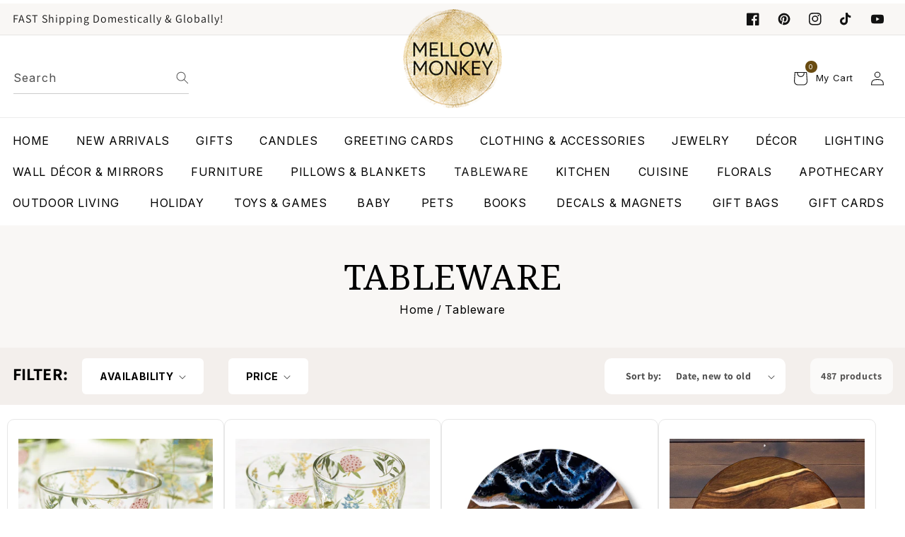

--- FILE ---
content_type: text/html; charset=utf-8
request_url: https://mellowmonkey.com/collections/tableware
body_size: 43929
content:
<!doctype html>
<html class="no-js" lang="en">
  <head>
    <meta charset="utf-8">
    <meta http-equiv="X-UA-Compatible" content="IE=edge">
    <meta name="robots" content="index,follow">
    <meta name="viewport" content="width=device-width,initial-scale=1">
    <meta name="theme-color" content="">
    <link rel="canonical" href="https://mellowmonkey.com/collections/tableware">
    <link rel="preconnect" href="https://cdn.shopify.com" crossorigin>
    <link href="//mellowmonkey.com/cdn/shop/t/27/assets/custom.css?v=57594206389665448861715148077" rel="stylesheet" type="text/css" media="all" />
<link rel="icon" type="image/png" href="//mellowmonkey.com/cdn/shop/files/logo.jpg?crop=center&height=32&v=1665793331&width=32"><link rel="preconnect" href="https://fonts.shopifycdn.com" crossorigin><title>
      Tableware

        &ndash;
        Mellow Monkey
      </title>

    

    

<meta property="og:site_name" content="Mellow Monkey">
<meta property="og:url" content="https://mellowmonkey.com/collections/tableware">
<meta property="og:title" content="Tableware">
<meta property="og:type" content="website">
<meta property="og:description" content="A totally different, unique shopping experience , Mellow Monkey has extensive selection of gifts, home decor, lighting, greeting cards, thousands to choose from Creative Co-Op RAZ Bloomingville Mudpie Two&#39;s Company Illume Swan Creek Silver Forest Kalalou Fairfield County Milford Trumbull New Haven Bridgeport Stamford"><meta property="og:image" content="http://mellowmonkey.com/cdn/shop/files/logo_1.png?v=1651185631">
  <meta property="og:image:secure_url" content="https://mellowmonkey.com/cdn/shop/files/logo_1.png?v=1651185631">
  <meta property="og:image:width" content="400">
  <meta property="og:image:height" content="400"><meta name="twitter:card" content="summary_large_image">
<meta name="twitter:title" content="Tableware">
<meta name="twitter:description" content="A totally different, unique shopping experience , Mellow Monkey has extensive selection of gifts, home decor, lighting, greeting cards, thousands to choose from Creative Co-Op RAZ Bloomingville Mudpie Two&#39;s Company Illume Swan Creek Silver Forest Kalalou Fairfield County Milford Trumbull New Haven Bridgeport Stamford">


   <script src="https://cdn.jsdelivr.net/npm/@splidejs/splide@4.1.4/dist/js/splide.min.js"></script>
    <script src="//mellowmonkey.com/cdn/shop/t/27/assets/global.js?v=149496944046504657681702295135" defer="defer"></script>
    <script src="//mellowmonkey.com/cdn/shop/t/27/assets/main.js?v=156571188423500397431715145039" defer="defer"></script>
    <script src="//mellowmonkey.com/cdn/shop/t/27/assets/custom.js?v=121639438966268043461715144922" defer="defer"></script>

    <script>window.performance && window.performance.mark && window.performance.mark('shopify.content_for_header.start');</script><meta name="google-site-verification" content="sZ7njDMQ1SBEKvXs_00euBqcWDHmJTd_FYgQkYMY77M">
<meta id="shopify-digital-wallet" name="shopify-digital-wallet" content="/10247305/digital_wallets/dialog">
<meta name="shopify-checkout-api-token" content="a3359c7dfd683ad6accb0fd025b63d40">
<link rel="alternate" type="application/atom+xml" title="Feed" href="/collections/tableware.atom" />
<link rel="next" href="/collections/tableware?page=2">
<link rel="alternate" hreflang="x-default" href="https://mellowmonkey.com/collections/tableware">
<link rel="alternate" hreflang="en" href="https://mellowmonkey.com/collections/tableware">
<link rel="alternate" hreflang="en-CA" href="https://mellowmonkey.com/en-ca/collections/tableware">
<link rel="alternate" type="application/json+oembed" href="https://mellowmonkey.com/collections/tableware.oembed">
<script async="async" src="/checkouts/internal/preloads.js?locale=en-US"></script>
<link rel="preconnect" href="https://shop.app" crossorigin="anonymous">
<script async="async" src="https://shop.app/checkouts/internal/preloads.js?locale=en-US&shop_id=10247305" crossorigin="anonymous"></script>
<script id="apple-pay-shop-capabilities" type="application/json">{"shopId":10247305,"countryCode":"US","currencyCode":"USD","merchantCapabilities":["supports3DS"],"merchantId":"gid:\/\/shopify\/Shop\/10247305","merchantName":"Mellow Monkey","requiredBillingContactFields":["postalAddress","email","phone"],"requiredShippingContactFields":["postalAddress","email","phone"],"shippingType":"shipping","supportedNetworks":["visa","masterCard","amex","discover","elo","jcb"],"total":{"type":"pending","label":"Mellow Monkey","amount":"1.00"},"shopifyPaymentsEnabled":true,"supportsSubscriptions":true}</script>
<script id="shopify-features" type="application/json">{"accessToken":"a3359c7dfd683ad6accb0fd025b63d40","betas":["rich-media-storefront-analytics"],"domain":"mellowmonkey.com","predictiveSearch":true,"shopId":10247305,"locale":"en"}</script>
<script>var Shopify = Shopify || {};
Shopify.shop = "mellow-monkey.myshopify.com";
Shopify.locale = "en";
Shopify.currency = {"active":"USD","rate":"1.0"};
Shopify.country = "US";
Shopify.theme = {"name":"PriceFix - Ecomback Dont-Del 12-11-2023","id":123835023473,"schema_name":"Dawn","schema_version":"7.0.1","theme_store_id":null,"role":"main"};
Shopify.theme.handle = "null";
Shopify.theme.style = {"id":null,"handle":null};
Shopify.cdnHost = "mellowmonkey.com/cdn";
Shopify.routes = Shopify.routes || {};
Shopify.routes.root = "/";</script>
<script type="module">!function(o){(o.Shopify=o.Shopify||{}).modules=!0}(window);</script>
<script>!function(o){function n(){var o=[];function n(){o.push(Array.prototype.slice.apply(arguments))}return n.q=o,n}var t=o.Shopify=o.Shopify||{};t.loadFeatures=n(),t.autoloadFeatures=n()}(window);</script>
<script>
  window.ShopifyPay = window.ShopifyPay || {};
  window.ShopifyPay.apiHost = "shop.app\/pay";
  window.ShopifyPay.redirectState = null;
</script>
<script id="shop-js-analytics" type="application/json">{"pageType":"collection"}</script>
<script defer="defer" async type="module" src="//mellowmonkey.com/cdn/shopifycloud/shop-js/modules/v2/client.init-shop-cart-sync_BdyHc3Nr.en.esm.js"></script>
<script defer="defer" async type="module" src="//mellowmonkey.com/cdn/shopifycloud/shop-js/modules/v2/chunk.common_Daul8nwZ.esm.js"></script>
<script type="module">
  await import("//mellowmonkey.com/cdn/shopifycloud/shop-js/modules/v2/client.init-shop-cart-sync_BdyHc3Nr.en.esm.js");
await import("//mellowmonkey.com/cdn/shopifycloud/shop-js/modules/v2/chunk.common_Daul8nwZ.esm.js");

  window.Shopify.SignInWithShop?.initShopCartSync?.({"fedCMEnabled":true,"windoidEnabled":true});

</script>
<script>
  window.Shopify = window.Shopify || {};
  if (!window.Shopify.featureAssets) window.Shopify.featureAssets = {};
  window.Shopify.featureAssets['shop-js'] = {"shop-cart-sync":["modules/v2/client.shop-cart-sync_QYOiDySF.en.esm.js","modules/v2/chunk.common_Daul8nwZ.esm.js"],"init-fed-cm":["modules/v2/client.init-fed-cm_DchLp9rc.en.esm.js","modules/v2/chunk.common_Daul8nwZ.esm.js"],"shop-button":["modules/v2/client.shop-button_OV7bAJc5.en.esm.js","modules/v2/chunk.common_Daul8nwZ.esm.js"],"init-windoid":["modules/v2/client.init-windoid_DwxFKQ8e.en.esm.js","modules/v2/chunk.common_Daul8nwZ.esm.js"],"shop-cash-offers":["modules/v2/client.shop-cash-offers_DWtL6Bq3.en.esm.js","modules/v2/chunk.common_Daul8nwZ.esm.js","modules/v2/chunk.modal_CQq8HTM6.esm.js"],"shop-toast-manager":["modules/v2/client.shop-toast-manager_CX9r1SjA.en.esm.js","modules/v2/chunk.common_Daul8nwZ.esm.js"],"init-shop-email-lookup-coordinator":["modules/v2/client.init-shop-email-lookup-coordinator_UhKnw74l.en.esm.js","modules/v2/chunk.common_Daul8nwZ.esm.js"],"pay-button":["modules/v2/client.pay-button_DzxNnLDY.en.esm.js","modules/v2/chunk.common_Daul8nwZ.esm.js"],"avatar":["modules/v2/client.avatar_BTnouDA3.en.esm.js"],"init-shop-cart-sync":["modules/v2/client.init-shop-cart-sync_BdyHc3Nr.en.esm.js","modules/v2/chunk.common_Daul8nwZ.esm.js"],"shop-login-button":["modules/v2/client.shop-login-button_D8B466_1.en.esm.js","modules/v2/chunk.common_Daul8nwZ.esm.js","modules/v2/chunk.modal_CQq8HTM6.esm.js"],"init-customer-accounts-sign-up":["modules/v2/client.init-customer-accounts-sign-up_C8fpPm4i.en.esm.js","modules/v2/client.shop-login-button_D8B466_1.en.esm.js","modules/v2/chunk.common_Daul8nwZ.esm.js","modules/v2/chunk.modal_CQq8HTM6.esm.js"],"init-shop-for-new-customer-accounts":["modules/v2/client.init-shop-for-new-customer-accounts_CVTO0Ztu.en.esm.js","modules/v2/client.shop-login-button_D8B466_1.en.esm.js","modules/v2/chunk.common_Daul8nwZ.esm.js","modules/v2/chunk.modal_CQq8HTM6.esm.js"],"init-customer-accounts":["modules/v2/client.init-customer-accounts_dRgKMfrE.en.esm.js","modules/v2/client.shop-login-button_D8B466_1.en.esm.js","modules/v2/chunk.common_Daul8nwZ.esm.js","modules/v2/chunk.modal_CQq8HTM6.esm.js"],"shop-follow-button":["modules/v2/client.shop-follow-button_CkZpjEct.en.esm.js","modules/v2/chunk.common_Daul8nwZ.esm.js","modules/v2/chunk.modal_CQq8HTM6.esm.js"],"lead-capture":["modules/v2/client.lead-capture_BntHBhfp.en.esm.js","modules/v2/chunk.common_Daul8nwZ.esm.js","modules/v2/chunk.modal_CQq8HTM6.esm.js"],"checkout-modal":["modules/v2/client.checkout-modal_CfxcYbTm.en.esm.js","modules/v2/chunk.common_Daul8nwZ.esm.js","modules/v2/chunk.modal_CQq8HTM6.esm.js"],"shop-login":["modules/v2/client.shop-login_Da4GZ2H6.en.esm.js","modules/v2/chunk.common_Daul8nwZ.esm.js","modules/v2/chunk.modal_CQq8HTM6.esm.js"],"payment-terms":["modules/v2/client.payment-terms_MV4M3zvL.en.esm.js","modules/v2/chunk.common_Daul8nwZ.esm.js","modules/v2/chunk.modal_CQq8HTM6.esm.js"]};
</script>
<script>(function() {
  var isLoaded = false;
  function asyncLoad() {
    if (isLoaded) return;
    isLoaded = true;
    var urls = ["https:\/\/cdn.productcustomizer.com\/storefront\/production-product-customizer-v2.js?shop=mellow-monkey.myshopify.com","https:\/\/chimpstatic.com\/mcjs-connected\/js\/users\/69025d8c9e869a602b05d1699\/afa69532653b4b51921e732b3.js?shop=mellow-monkey.myshopify.com"];
    for (var i = 0; i < urls.length; i++) {
      var s = document.createElement('script');
      s.type = 'text/javascript';
      s.async = true;
      s.src = urls[i];
      var x = document.getElementsByTagName('script')[0];
      x.parentNode.insertBefore(s, x);
    }
  };
  if(window.attachEvent) {
    window.attachEvent('onload', asyncLoad);
  } else {
    window.addEventListener('load', asyncLoad, false);
  }
})();</script>
<script id="__st">var __st={"a":10247305,"offset":-18000,"reqid":"85b4baf7-4d86-413a-bb88-6610f7367be1-1768938310","pageurl":"mellowmonkey.com\/collections\/tableware","u":"bf221a09d94a","p":"collection","rtyp":"collection","rid":273332863089};</script>
<script>window.ShopifyPaypalV4VisibilityTracking = true;</script>
<script id="captcha-bootstrap">!function(){'use strict';const t='contact',e='account',n='new_comment',o=[[t,t],['blogs',n],['comments',n],[t,'customer']],c=[[e,'customer_login'],[e,'guest_login'],[e,'recover_customer_password'],[e,'create_customer']],r=t=>t.map((([t,e])=>`form[action*='/${t}']:not([data-nocaptcha='true']) input[name='form_type'][value='${e}']`)).join(','),a=t=>()=>t?[...document.querySelectorAll(t)].map((t=>t.form)):[];function s(){const t=[...o],e=r(t);return a(e)}const i='password',u='form_key',d=['recaptcha-v3-token','g-recaptcha-response','h-captcha-response',i],f=()=>{try{return window.sessionStorage}catch{return}},m='__shopify_v',_=t=>t.elements[u];function p(t,e,n=!1){try{const o=window.sessionStorage,c=JSON.parse(o.getItem(e)),{data:r}=function(t){const{data:e,action:n}=t;return t[m]||n?{data:e,action:n}:{data:t,action:n}}(c);for(const[e,n]of Object.entries(r))t.elements[e]&&(t.elements[e].value=n);n&&o.removeItem(e)}catch(o){console.error('form repopulation failed',{error:o})}}const l='form_type',E='cptcha';function T(t){t.dataset[E]=!0}const w=window,h=w.document,L='Shopify',v='ce_forms',y='captcha';let A=!1;((t,e)=>{const n=(g='f06e6c50-85a8-45c8-87d0-21a2b65856fe',I='https://cdn.shopify.com/shopifycloud/storefront-forms-hcaptcha/ce_storefront_forms_captcha_hcaptcha.v1.5.2.iife.js',D={infoText:'Protected by hCaptcha',privacyText:'Privacy',termsText:'Terms'},(t,e,n)=>{const o=w[L][v],c=o.bindForm;if(c)return c(t,g,e,D).then(n);var r;o.q.push([[t,g,e,D],n]),r=I,A||(h.body.append(Object.assign(h.createElement('script'),{id:'captcha-provider',async:!0,src:r})),A=!0)});var g,I,D;w[L]=w[L]||{},w[L][v]=w[L][v]||{},w[L][v].q=[],w[L][y]=w[L][y]||{},w[L][y].protect=function(t,e){n(t,void 0,e),T(t)},Object.freeze(w[L][y]),function(t,e,n,w,h,L){const[v,y,A,g]=function(t,e,n){const i=e?o:[],u=t?c:[],d=[...i,...u],f=r(d),m=r(i),_=r(d.filter((([t,e])=>n.includes(e))));return[a(f),a(m),a(_),s()]}(w,h,L),I=t=>{const e=t.target;return e instanceof HTMLFormElement?e:e&&e.form},D=t=>v().includes(t);t.addEventListener('submit',(t=>{const e=I(t);if(!e)return;const n=D(e)&&!e.dataset.hcaptchaBound&&!e.dataset.recaptchaBound,o=_(e),c=g().includes(e)&&(!o||!o.value);(n||c)&&t.preventDefault(),c&&!n&&(function(t){try{if(!f())return;!function(t){const e=f();if(!e)return;const n=_(t);if(!n)return;const o=n.value;o&&e.removeItem(o)}(t);const e=Array.from(Array(32),(()=>Math.random().toString(36)[2])).join('');!function(t,e){_(t)||t.append(Object.assign(document.createElement('input'),{type:'hidden',name:u})),t.elements[u].value=e}(t,e),function(t,e){const n=f();if(!n)return;const o=[...t.querySelectorAll(`input[type='${i}']`)].map((({name:t})=>t)),c=[...d,...o],r={};for(const[a,s]of new FormData(t).entries())c.includes(a)||(r[a]=s);n.setItem(e,JSON.stringify({[m]:1,action:t.action,data:r}))}(t,e)}catch(e){console.error('failed to persist form',e)}}(e),e.submit())}));const S=(t,e)=>{t&&!t.dataset[E]&&(n(t,e.some((e=>e===t))),T(t))};for(const o of['focusin','change'])t.addEventListener(o,(t=>{const e=I(t);D(e)&&S(e,y())}));const B=e.get('form_key'),M=e.get(l),P=B&&M;t.addEventListener('DOMContentLoaded',(()=>{const t=y();if(P)for(const e of t)e.elements[l].value===M&&p(e,B);[...new Set([...A(),...v().filter((t=>'true'===t.dataset.shopifyCaptcha))])].forEach((e=>S(e,t)))}))}(h,new URLSearchParams(w.location.search),n,t,e,['guest_login'])})(!1,!0)}();</script>
<script integrity="sha256-4kQ18oKyAcykRKYeNunJcIwy7WH5gtpwJnB7kiuLZ1E=" data-source-attribution="shopify.loadfeatures" defer="defer" src="//mellowmonkey.com/cdn/shopifycloud/storefront/assets/storefront/load_feature-a0a9edcb.js" crossorigin="anonymous"></script>
<script crossorigin="anonymous" defer="defer" src="//mellowmonkey.com/cdn/shopifycloud/storefront/assets/shopify_pay/storefront-65b4c6d7.js?v=20250812"></script>
<script data-source-attribution="shopify.dynamic_checkout.dynamic.init">var Shopify=Shopify||{};Shopify.PaymentButton=Shopify.PaymentButton||{isStorefrontPortableWallets:!0,init:function(){window.Shopify.PaymentButton.init=function(){};var t=document.createElement("script");t.src="https://mellowmonkey.com/cdn/shopifycloud/portable-wallets/latest/portable-wallets.en.js",t.type="module",document.head.appendChild(t)}};
</script>
<script data-source-attribution="shopify.dynamic_checkout.buyer_consent">
  function portableWalletsHideBuyerConsent(e){var t=document.getElementById("shopify-buyer-consent"),n=document.getElementById("shopify-subscription-policy-button");t&&n&&(t.classList.add("hidden"),t.setAttribute("aria-hidden","true"),n.removeEventListener("click",e))}function portableWalletsShowBuyerConsent(e){var t=document.getElementById("shopify-buyer-consent"),n=document.getElementById("shopify-subscription-policy-button");t&&n&&(t.classList.remove("hidden"),t.removeAttribute("aria-hidden"),n.addEventListener("click",e))}window.Shopify?.PaymentButton&&(window.Shopify.PaymentButton.hideBuyerConsent=portableWalletsHideBuyerConsent,window.Shopify.PaymentButton.showBuyerConsent=portableWalletsShowBuyerConsent);
</script>
<script data-source-attribution="shopify.dynamic_checkout.cart.bootstrap">document.addEventListener("DOMContentLoaded",(function(){function t(){return document.querySelector("shopify-accelerated-checkout-cart, shopify-accelerated-checkout")}if(t())Shopify.PaymentButton.init();else{new MutationObserver((function(e,n){t()&&(Shopify.PaymentButton.init(),n.disconnect())})).observe(document.body,{childList:!0,subtree:!0})}}));
</script>
<link id="shopify-accelerated-checkout-styles" rel="stylesheet" media="screen" href="https://mellowmonkey.com/cdn/shopifycloud/portable-wallets/latest/accelerated-checkout-backwards-compat.css" crossorigin="anonymous">
<style id="shopify-accelerated-checkout-cart">
        #shopify-buyer-consent {
  margin-top: 1em;
  display: inline-block;
  width: 100%;
}

#shopify-buyer-consent.hidden {
  display: none;
}

#shopify-subscription-policy-button {
  background: none;
  border: none;
  padding: 0;
  text-decoration: underline;
  font-size: inherit;
  cursor: pointer;
}

#shopify-subscription-policy-button::before {
  box-shadow: none;
}

      </style>
<script id="sections-script" data-sections="header,footer" defer="defer" src="//mellowmonkey.com/cdn/shop/t/27/compiled_assets/scripts.js?v=34261"></script>
<script>window.performance && window.performance.mark && window.performance.mark('shopify.content_for_header.end');</script>


    <style data-shopify>
      @font-face {
  font-family: Assistant;
  font-weight: 400;
  font-style: normal;
  font-display: swap;
  src: url("//mellowmonkey.com/cdn/fonts/assistant/assistant_n4.9120912a469cad1cc292572851508ca49d12e768.woff2") format("woff2"),
       url("//mellowmonkey.com/cdn/fonts/assistant/assistant_n4.6e9875ce64e0fefcd3f4446b7ec9036b3ddd2985.woff") format("woff");
}

      @font-face {
  font-family: Assistant;
  font-weight: 700;
  font-style: normal;
  font-display: swap;
  src: url("//mellowmonkey.com/cdn/fonts/assistant/assistant_n7.bf44452348ec8b8efa3aa3068825305886b1c83c.woff2") format("woff2"),
       url("//mellowmonkey.com/cdn/fonts/assistant/assistant_n7.0c887fee83f6b3bda822f1150b912c72da0f7b64.woff") format("woff");
}

      
      
      @font-face {
  font-family: Assistant;
  font-weight: 400;
  font-style: normal;
  font-display: swap;
  src: url("//mellowmonkey.com/cdn/fonts/assistant/assistant_n4.9120912a469cad1cc292572851508ca49d12e768.woff2") format("woff2"),
       url("//mellowmonkey.com/cdn/fonts/assistant/assistant_n4.6e9875ce64e0fefcd3f4446b7ec9036b3ddd2985.woff") format("woff");
}
:root {
        --font-body-family: 
        Assistant,
        sans-serif
        ;
        --font-body-style: normal;
        --font-body-weight: 400;
        --font-body-weight-bold: 700;

        --font-heading-family: 
        Assistant,
        sans-serif
        ;
        --font-heading-style: normal;
        --font-heading-weight: 400;

        --font-body-scale: 1.0;
        --font-heading-scale: 1.0;

        --color-base-text: 
        18,
        18
        , 18
        ;
        --color-shadow: 
        18,
        18
        , 18
        ;
        --color-base-background-1: 
        255,
        255
        , 255
        ;
        --color-base-background-2: 
        243,
        239
        , 236
        ;
        --color-base-solid-button-labels: 
        255,
        255
        , 255
        ;
        --color-base-outline-button-labels: 
        18,
        18
        , 18
        ;
        --color-base-accent-1: 
        249,
        247
        , 245
        ;
        --color-base-accent-2: 
        51,
        79
        , 180
        ;
        --payment-terms-background-color: #ffffff;

        --gradient-base-background-1: 
          #ffffff
        ;
        --gradient-base-background-2: 
          #f3efec
        ;
        --gradient-base-accent-1: 
          #f9f7f5
        ;
        --gradient-base-accent-2: 
          #334fb4
        ;

        --media-padding: px;
        --media-border-opacity: 0.05;
        --media-border-width: 1px;
        --media-radius: 0px;
        --media-shadow-opacity: 0.0;
        --media-shadow-horizontal-offset: 0px;
        --media-shadow-vertical-offset: 4px;
        --media-shadow-blur-radius: 5px;
        --media-shadow-visible: 
          0;

        --page-width: 130rem;
        --page-width-margin: 
          0rem;

        --product-card-image-padding: 0.0rem;
        --product-card-corner-radius: 0.0rem;
        --product-card-text-alignment: left;
        --product-card-border-width: 0.0rem;
        --product-card-border-opacity: 0.1;
        --product-card-shadow-opacity: 0.0;
        --product-card-shadow-visible: 
          0;
        --product-card-shadow-horizontal-offset: 0.0rem;
        --product-card-shadow-vertical-offset: 0.4rem;
        --product-card-shadow-blur-radius: 0.5rem;

        --collection-card-image-padding: 0.0rem;
        --collection-card-corner-radius: 0.0rem;
        --collection-card-text-alignment: left;
        --collection-card-border-width: 0.0rem;
        --collection-card-border-opacity: 0.1;
        --collection-card-shadow-opacity: 0.0;
        --collection-card-shadow-visible: 
          0;
        --collection-card-shadow-horizontal-offset: 0.0rem;
        --collection-card-shadow-vertical-offset: 0.4rem;
        --collection-card-shadow-blur-radius: 0.5rem;

        --blog-card-image-padding: 0.0rem;
        --blog-card-corner-radius: 0.0rem;
        --blog-card-text-alignment: left;
        --blog-card-border-width: 0.0rem;
        --blog-card-border-opacity: 0.1;
        --blog-card-shadow-opacity: 0.0;
        --blog-card-shadow-visible: 
          0;
        --blog-card-shadow-horizontal-offset: 0.0rem;
        --blog-card-shadow-vertical-offset: 0.4rem;
        --blog-card-shadow-blur-radius: 0.5rem;

        --badge-corner-radius: 4.0rem;

        --popup-border-width: 1px;
        --popup-border-opacity: 0.1;
        --popup-corner-radius: 0px;
        --popup-shadow-opacity: 0.0;
        --popup-shadow-horizontal-offset: 0px;
        --popup-shadow-vertical-offset: 4px;
        --popup-shadow-blur-radius: 5px;

        --drawer-border-width: 1px;
        --drawer-border-opacity: 0.1;
        --drawer-shadow-opacity: 0.0;
        --drawer-shadow-horizontal-offset: 0px;
        --drawer-shadow-vertical-offset: 4px;
        --drawer-shadow-blur-radius: 5px;

        --spacing-sections-desktop: 0px;
        --spacing-sections-mobile: 
          0
        px;

        --grid-desktop-vertical-spacing: 8px;
        --grid-desktop-horizontal-spacing: 8px;
        --grid-mobile-vertical-spacing: 4px;
        --grid-mobile-horizontal-spacing: 4px;

        --text-boxes-border-opacity: 0.1;
        --text-boxes-border-width: 0px;
        --text-boxes-radius: 0px;
        --text-boxes-shadow-opacity: 0.0;
        --text-boxes-shadow-visible: 
          0;
        --text-boxes-shadow-horizontal-offset: 0px;
        --text-boxes-shadow-vertical-offset: 4px;
        --text-boxes-shadow-blur-radius: 5px;

        --buttons-radius: 0px;
        --buttons-radius-outset: 
          0px;
        --buttons-border-width: 
          0
        px;
        --buttons-border-opacity: 1.0;
        --buttons-shadow-opacity: 0.0;
        --buttons-shadow-visible: 
          0;
        --buttons-shadow-horizontal-offset: 0px;
        --buttons-shadow-vertical-offset: 4px;
        --buttons-shadow-blur-radius: 5px;
        --buttons-border-offset: 
          0px;

        --inputs-radius: 0px;
        --inputs-border-width: 1px;
        --inputs-border-opacity: 0.55;
        --inputs-shadow-opacity: 0.0;
        --inputs-shadow-horizontal-offset: 0px;
        --inputs-margin-offset: 
          0px;
        --inputs-shadow-vertical-offset: 4px;
        --inputs-shadow-blur-radius: 5px;
        --inputs-radius-outset: 
          0px;

        --variant-pills-radius: 40px;
        --variant-pills-border-width: 1px;
        --variant-pills-border-opacity: 0.55;
        --variant-pills-shadow-opacity: 0.0;
        --variant-pills-shadow-horizontal-offset: 0px;
        --variant-pills-shadow-vertical-offset: 4px;
        --variant-pills-shadow-blur-radius: 5px;
      }

      *,
      *::before,
      *::after {
        box-sizing: inherit;
      }

      html {
        box-sizing: border-box;
        font-size: calc(var(--font-body-scale) * 62.5%);
        height: 100%;
      }

      body {
        display: grid;
        grid-template-rows: auto auto 1fr auto;
        grid-template-columns: 100%;
        min-height: 100%;
        margin: 0;
        font-size: 1.5rem;
        letter-spacing: 0.06rem;
        line-height: calc(1 + 0.8 / var(--font-body-scale));
        font-family: var(--font-body-family);
        font-style: var(--font-body-style);
        font-weight: var(--font-body-weight);
      }
      @media screen and (min-width: 750px) {
        body {
          font-size: 1.6rem;
        }
      }
    </style>
    <link rel="stylesheet" href="https://cdnjs.cloudflare.com/ajax/libs/font-awesome/6.2.0/css/all.min.css" integrity="sha512-xh6O/CkQoPOWDdYTDqeRdPCVd1SpvCA9XXcUnZS2FmJNp1coAFzvtCN9BmamE+4aHK8yyUHUSCcJHgXloTyT2A==" crossorigin="anonymous" referrerpolicy="no-referrer"/>
    <link rel="stylesheet" href="https://cdnjs.cloudflare.com/ajax/libs/OwlCarousel2/2.3.4/assets/owl.carousel.min.css">
    <link href="//mellowmonkey.com/cdn/shop/t/27/assets/base.css?v=30240880298615877521762633910" rel="stylesheet" type="text/css" media="all" />
    <link href="//mellowmonkey.com/cdn/shop/t/27/assets/layout.css?v=39831623249228347141702295135" rel="stylesheet" type="text/css" media="all" />

  <link rel="stylesheet" href="https://cdn.jsdelivr.net/npm/@splidejs/splide@4.1.4/dist/css/splide.min.css"><link rel="preload" as="font" href="//mellowmonkey.com/cdn/fonts/assistant/assistant_n4.9120912a469cad1cc292572851508ca49d12e768.woff2" type="font/woff2" crossorigin><link rel="preload" as="font" href="//mellowmonkey.com/cdn/fonts/assistant/assistant_n4.9120912a469cad1cc292572851508ca49d12e768.woff2" type="font/woff2" crossorigin><script>
      document.documentElement.className = document.documentElement.className.replace('no-js', 'js');
      if (Shopify.designMode) {
        document.documentElement.classList.add('shopify-design-mode');
      }
    </script>

<!-- GSSTART CFP code start for GET A QUOTE app - required to hide pricing on products that are not allowed to be sold online. Do not change --><script type="text/javascript"> gsProductId = ""; gsCustomerId = ""; gsShopName = "mellow-monkey.myshopify.com"; gsProductName = ""; gsProductHandle = ""; gsProductPrice = ""; gsProductImage = "//mellowmonkey.com/cdn/shopifycloud/storefront/assets/no-image-100-2a702f30_small.gif"; </script><script type="text/javascript" charset="utf-8" src="https://gravity-software.com/js/shopify/cfp_refactored8046.js?v=gs587c1a9984f88fa342402adc78505db5"></script> <link rel="stylesheet" href="https://gravity-software.com/js/shopify/jqueryui/jquery-uinew.min8046.css?v=gs587c1a9984f88fa342402adc78505db5"/><!-- CFP code end. Do not change GSEND -->

  
  
 <!-- Proviews Asset Start -->
<script data-cfasync='false' > var prorwJsLodeCalled = 0; window.prorwSettings = { "pagination": "10", "is_country_name_active": "0", "is_flag_active": "0", "verified_badge_placement": "left-of-reviewer-name", "metafields_version": "v-1766042026", "reply_name": "mellow-monkey.myshopify.com", "is_mysql": "0", "shop_domain_prefix": "mellow-monkey", "footer": "1", "autopublish": "0", "autopublish_minimum_rating": "5", "autopublish_question": "1", "review_dates": "1", "review_date_options": "", "ask_questions": "1", "widget_reviewer_name_as_initial": "", "custome_icon_format": "all_initials", "disable_web_reviews": "0", "widget_title": "Product Reviews", "widget_open_review_form_title": "Write a review", "widget_open_form_text": "Write a review", "widget_review_sort_by_title": "Sort By:", "is_active_review_recommend_product_text": "Do you recommend this product?", "is_active_review_recommend_product_yes_label": "Yes", "is_active_review_recommend_product_no_label": "No", "widget_review_vote_helpful_message": "Was this review helpful?", "widget_question_vote_helpful_message": "Was this question helpful?", "widget_question_sort_by_title": "Sort By:", "widget_review_tab_title": "Reviews", "widget_question_tab_title": "Questions", "widget_open_question_form_title": "Ask A Question", "widget_close_form_text": "Cancel", "widget_open_question_form_text": "Ask a Question", "widget_close_question_form_text": "Cancel", "widget_refresh_page_text": "Refresh page", "widget_summary_text": "Based on [!number_of_reviews!] review(s)", "widget_no_review_text": "No reviews yet", "widget_name_field_text": "Name", "widget_verified_name_field_text": "Verified Name (public)", "widget_name_placeholder_text": "Enter your name (public)", "widget_required_field_error_text": "This field is required.", "widget_review_title_field_error_text": "This field is required.", "widget_email_field_text": "Email", "widget_verified_email_field_text": "Verified Email (private, can''t change)", "widget_email_placeholder_text": "Enter your email (private)", "widget_email_field_error_text": "Please enter a valid email address.", "widget_rating_field_text": "Rating", "widget_rating_field_error_text": "This field is required", "widget_review_title_field_text": "Review Title", "widget_review_title_placeholder_text": "Give your review a title", "widget_review_body_field_text": "Review", "widget_review_body_placeholder_text": "Write your comments here", "widget_review_body_error_text": "This field is required", "widget_pictures_field_text": "Picture", "widget_submit_review_text": "Submit Review", "widget_submit_verified_review_text": "Submit Verified Review", "widget_submit_success_msg_with_auto_publish": "Thank you for submitting your review! Please refresh the page in a few moments to see your review.", "widget_submit_success_msg_no_auto_publish": "Thank you for submitting your review! Your review will be published as soon as it is approved by the shop administrator.", "question_success_message": "Thank you for submitting your question! Your question will be published as soon as it is approved by the shop admin.", "widget_show_default_reviews_out_of_total_text": "Showing [!n_reviews_shown!] out of [!n_reviews!] reviews.", "widget_show_all_link_text": "Show all", "widget_show_less_link_text": "Show less", "widget_author_said_text": "[!reviewer_name!] said:", "widget_days_text": "[!n!] days ago", "widget_weeks_text": "[!n!] week(s) ago", "widget_months_text": "[!n!] month(s) ago", "widget_years_text": "[!n!] year(s) ago", "widget_yesterday_text": "Yesterday", "widget_today_text": "Today", "widget_replied_text": "[!shop_name!] replied:", "widget_read_more_text": "Read more", "widget_rating_filter_color": "#fbcd0a", "widget_rating_filter_see_all_text": "See all reviews", "widget_sorting_most_recent_text": "Most Recent", "widget_sorting_highest_rating_text": "Highest Rating", "widget_sorting_lowest_rating_text": "Lowest Rating", "widget_sorting_with_pictures_text": "With Pictures", "widget_star_color": "#ffa500", "verified_badge_text": "Verified", "verified_badge_bg_color": "", "verified_badge_text_color": "", "widget_review_max_height": "0", "widget_hide_border": "0", "all_reviews_include_out_of_store_products": "false", "all_reviews_out_of_store_text": "(out of store)", "all_reviews_pagination": "100", "all_reviews_product_name_prefix_text": "about", "enable_review_pictures": "1", "widget_theme": "default", "badge_no_review_text": "No reviews", "badge_n_reviews_text": "[!n!] review(s)", "badge_star_color": "#ffa500", "hide_badge_preview_if_no_reviews": "0", "badge_hide_text": "0", "enforce_center_preview_badge": "0", "hide_answers": "false", "is_active_review_votes": "1", "review_votes_success_message": "Thank you for submitting your vote", "review_votes_error_message": "You have already submitted your vote", "review_social_media_share": "1", "review_social_media_facebook": "1", "review_social_media_twitter": "1", "review_social_media_linkedin": "1", "review_social_media_pinterest": "1", "prorw_review_read_more_color": "#212f96", "container_max_width": "", "is_active_questions_votes": "1", "questions_votes_success_message": "Thank you for submitting your vote", "questions_votes_error_message": "You have already submitted your vote", "review_pictures_max_width": "75", "questions_social_media_share": "1", "questions_social_media_facebook": "1", "questions_social_media_twitter": "1", "questions_social_media_linkedin": "1", "questions_social_media_pinterest": "1", "error_message_color": "#9c1f1f", "success_message_color": "#348234", "response_message_time": "60", "max_image_size": "5", "max_video_size": "25", "max_image_item": "5", "max_video_item": "1", "widget_themes_id": "2", "is_active_widget_popup_call": "1", "is_all_active_widget_popup_call": "1", "widget_question_name_field_text": "Name", "widget_question_email_field_text": "Email", "widget_question_body_field_text": "Question", "widget_question_name_placeholder_text": "Enter your Name", "widget_question_email_placeholder_text": "name@example.com", "widget_question_body_placeholder_text": "Write your question here", "widget_question_name_field_error_text": "The field is required", "widget_question_email_field_error_text": "The field is required", "widget_question_body_error_text": "The field is required", "widget_submit_question_text": "Submit Question", "widget_question_close_form_text": "Cancel", "load_more_button_text": "Show More Reviews", "reviews_carousel_title": "What Our Customers Say", "reviews_carousel_limit": "12", "reviews_carousel_visible_limit": "3", "enable_rewards": "0", "enable_reviews": "1", "enable_ask_question": "1", "is_reviews_carousel_active": "1", "is_reviews_carousel_autoplay_active": "0", "is_preview_badge_active": "1", "is_all_reviews_list_active": "1", "is_all_site_reviews_list_active": "0", "is_product_page_active": "1", "is_verified_reviews_badge_active": "0", "is_review_sort_by_active": "1", "is_review_sort_by_with_photos_active": "1", "is_review_sort_by_recent_active": "1", "is_review_sort_by_highest_rating_active": "1", "is_review_sort_by_lowest_rating_active": "1", "is_review_sort_by_most_votes_active": "1", "is_review_sort_by_least_votes_active": "1", "is_ai_review_summary_active": "1", "is_question_sort_by_active": "1", "is_question_sort_by_recent_active": "1", "is_question_sort_by_most_votes_active": "1", "is_question_sort_by_least_votes_active": "1", "review_sort_by_label_with_photos_active": "With Attachments", "review_sort_by_label_recent_active": "Most Recent", "review_sort_by_label_highest_rating_active": "Highest Rating", "review_sort_by_label_lowest_rating_active": "Lowest Rating", "review_sort_by_label_most_votes_active": "Most Votes", "review_sort_by_label_least_votes_active": "Least Votes", "question_sort_by_label_recent_active": "Most Recent", "question_sort_by_label_most_votes_active": "Most Votes", "question_sort_by_label_least_votes_active": "Least Votes", "widget_no_question_text": "Ask your Question about this item", "widget_be_first_review_text": "Be the first to review this item", "reviews_error_message": "Sorry, something went wrong. Please try again after sometime.", "question_error_message": "Sorry, something went wrong. Please try again after sometime.", "theme_colour": "#323133", "custome_icon_format": "all_initials", "custome_icon_format_custom_color": "#323133", "custome_icon_format_random_color": "", "custome_icon_format_random_luminosity": "", "default_form_rating": "5", "default_review_sort_by": "", "widget_form_attachments_title": "Select Files to Upload Photo & Video", "widget_form_attachments_message": "[!n_number_photos!] Photos of each upto [!n_size_photos!]MB and [!n_number_video!] video upto [!n_size_video!]MB", "enable_site_review": "0", "is_active_inappropriate": "0", "inappropriate_text": "Report as inappropriate", "inappropriate_success_text": "This review has been reported", "is_site_reviews_carousel_autoplay_active": "0", "is_site_reviews_carousel_active": "0", "site_reviews_carousel_title": "Shop Reviews", "site_reviews_carousel_limit": "20", "site_reviews_carousel_visible_limit": "2", "is_active_tabindex": "0", "question_badge_hide_text": "0", "badge_no_question_text": "No question", "badge_n_question_text": "[!n!] question(s)", "hide_badge_preview_if_no_question": "0", "is_question_preview_badge_active": "0", "question_validate_form_focus": "0", "review_validate_form_focus": "0", "show_preview_badge_auto_scroll": "1", "is_reviews_drawer_active": "0", "is_site_review_drawer_active": "0", "drawer_theme": "classic", "drawer_side": "left", "drawer_visibility": "desktop,mobile", "cta_text": "", "cta_url": "", "is_reviews_popup_active": "0", "popup_theme": "vertical", "popup_position": "left", "popup_visibility": "desktop,mobile", "prorw_moblie_window_width": "992", "is_not_sticky": "0", "drawer_theme_title": "Reviews", "drawer_notification_title": "What Our Customers Say", "title_character_limit": "200", "body_character_limit": "2000", "name_character_limit": "50", "email_character_limit": "100", "custom_forms_textbox_character_limit": "100", "custom_forms_textarea_character_limit": "500", "widget_form_anonymous_review_text": "Would you like to submit this review anonymously?", "is_enable_anonymous_reviewer" : "0", "show_all_reviews" : "0" }; </script>
<script data-cfasync="false" > window.prorwCustomize =[];</script>


<link rel="dns-prefetch" href="https://cdn.simprosysapps.com">
<link rel="dns-prefetch" href="https://spr.simprosysapps.com">
<script async src="https://cdn.simprosysapps.com/review-app/assets/js/proviews-v2-cdn.js?01202614"></script>
<script async src="https://cdn.simprosysapps.com/review-app/assets/js/masonry.pkgd.js?01202614"></script>
<link href="https://cdn.simprosysapps.com/review-app/assets/css/shops/mellow-monkey-prorw.css?01202614" rel="stylesheet" type="text/css" media="all" />

<style id='prorw-settings-style'>.prorw-rating-bar-prosess{background: #ffa500 !important}.prorw-starrating i{color : #ffa500 !important}.prorw-title-rating .prorw-icon{color : #ffa500 !important}.prorw-review-header-starratings i{color : #ffa500 !important}#prorw_rating_stars .rating__icon--star{color : #ffa500}.prorw-icon .prorw-fa-star{color : #ffa500}.prorw-preview-badge .prorw-icon{color : #ffa500 !important}.prorw-qus:before{color : #ffa500 !important}ul.prorw-tabs-menu li.active{border-bottom: 3px solid #323133;color: #323133}.avatar-upload .avatar-edit input + label:after{color: #323133}.prorw-avatar-upload .prorw-avatar-edit input+label:after{color: #323133}.prorw_range_slide::-webkit-slider-thumb{background: #323133}.prorw-custom-option span.prorw-custom-scale i.prorw-custom-scale-selected:before{background: #323133}.prorw_range_slide::-webkit-slider-thumb{-webkit-appearance: none;appearance: none;width: 18px;height: 18px;border-radius: 15px;background:#323133};cursor: pointer;opacity:1;z-index:1}.prorw_range_slide::-moz-range-thumb{width: 18px;height: 18px;border-radius:15px;background:#323133};cursor:pointer;z-index:1}.prorw_range_container input[type="range"].prorw_range_slide::-webkit-slider-thumb{background:#323133 !important}.prorw_range_container input[type="range"].prorw_range_slide::-moz-range-thumb{background: #323133 !important}.prorw-avatar-name{color: #323133}.prorw-review-sidebar-button{background: #323133 !important}.prorw-review-content-wrap h3:after{border-bottom: solid 2px #323133 !important}.prorw-author-all-initials{display: none !important}.prorw-author-last-initial{display: none !important}.prorw-submit-btn{background: #000000 !important;color: #ffffff !important}.prorw-submit-btn:hover{background: rgba(0,0,0,.5)!important;color: #fff !important}.prorw-submit-btn.prorw-submit-loading .prorw-path{stroke: #ffffff}.prorw-review__replier:before{content: 'mellow-monkey.myshopify.com'}.prorw-review__prod-link-prefix:before{content: 'about'}.prorw-review__out-of-store-text:before{content: '(out of store)'}a.sim-spotlight{display: inline-block}b.sim-spotlight{display: block;padding: 10px}button.sim-spotlight{padding: 5px 10px}.sim-spotlight-image{display: inline-block;max-width:75px !important}.sim-spotlight.sim-spotlight-image{cursor: pointer}.prorw_preview_badge_setup__{display: none !important}.prorw_question_flag, .prorw_reviews_flag{display: none !important}.prorw-country-flag-name{display: none !important}#prorw_pictures_upload{display: none !important}#prorw_review_recommend_product_label, .prorw-recommend-yes, .prorw-recommend-no{display: none !important}#prorw_site_reviews_carousel_widgets_body{height:0 !important;width:0 !important;overflow:hidden !important}.prorw-reviews-verified-count-badget-container{height:0 !important;width:0 !important;overflow:hidden !important}.prorw-inappropriate-body{display: none !important}</style>
<!-- Proviews Asset End -->
<!-- GSSTART CFP code start. Do not change -->
<script type="text/javascript"> gsProductId = ""; gsCustomerId = ""; gsShopName = "mellow-monkey.myshopify.com";   gsProductName = "";
  gsProductHandle = ""; gsProductPrice = "";  gsProductImage = "//mellowmonkey.com/cdn/shopifycloud/storefront/assets/no-image-100-2a702f30_small.gif"; </script><script   type="text/javascript" charset="utf-8" src="https://gravity-software.com/js/shopify/cfp_refactored8046.js?v=67f18638bb6046a47759cd0ada43a547"></script> <link rel="stylesheet" href="https://gravity-software.com/js/shopify/jqueryui/jquery-uinew.min8046.css?v=67f18638bb6046a47759cd0ada43a547"/> 
<!-- CFP code end. Do not change GSEND -->
<!-- BEGIN app block: shopify://apps/consentmo-gdpr/blocks/gdpr_cookie_consent/4fbe573f-a377-4fea-9801-3ee0858cae41 -->


<!-- END app block --><!-- BEGIN app block: shopify://apps/izyunit-price-per-unit/blocks/izyunit/8a1a3018-8abb-49c2-900d-6604c0eb291d --><script>
  var izyunit_shopify_js = "//mellowmonkey.com/cdn/shopifycloud/storefront/assets/themes_support/api.jquery-7ab1a3a4.js";
  var izyunit_current_page = "collection";
  var izyunit_currency_format = "$ {{amount}}";
  var izyunit_metafields = '';
  var izyunit_cart_ids = [];
  var izyunit_linked = [];
 </script>

<script></script>

<script>


     




     




     




     




     




     




     




     




     




     




     




     




     




     




     




     




     




     




     




     




     




     




     




     



</script>



<script src="https://izyunit.speaz.com/core.js" async ></script>
<!-- END app block --><script src="https://cdn.shopify.com/extensions/019bdc8a-76ef-7579-bc36-78c61aebc1a9/consentmo-gdpr-579/assets/consentmo_cookie_consent.js" type="text/javascript" defer="defer"></script>
<link href="https://monorail-edge.shopifysvc.com" rel="dns-prefetch">
<script>(function(){if ("sendBeacon" in navigator && "performance" in window) {try {var session_token_from_headers = performance.getEntriesByType('navigation')[0].serverTiming.find(x => x.name == '_s').description;} catch {var session_token_from_headers = undefined;}var session_cookie_matches = document.cookie.match(/_shopify_s=([^;]*)/);var session_token_from_cookie = session_cookie_matches && session_cookie_matches.length === 2 ? session_cookie_matches[1] : "";var session_token = session_token_from_headers || session_token_from_cookie || "";function handle_abandonment_event(e) {var entries = performance.getEntries().filter(function(entry) {return /monorail-edge.shopifysvc.com/.test(entry.name);});if (!window.abandonment_tracked && entries.length === 0) {window.abandonment_tracked = true;var currentMs = Date.now();var navigation_start = performance.timing.navigationStart;var payload = {shop_id: 10247305,url: window.location.href,navigation_start,duration: currentMs - navigation_start,session_token,page_type: "collection"};window.navigator.sendBeacon("https://monorail-edge.shopifysvc.com/v1/produce", JSON.stringify({schema_id: "online_store_buyer_site_abandonment/1.1",payload: payload,metadata: {event_created_at_ms: currentMs,event_sent_at_ms: currentMs}}));}}window.addEventListener('pagehide', handle_abandonment_event);}}());</script>
<script id="web-pixels-manager-setup">(function e(e,d,r,n,o){if(void 0===o&&(o={}),!Boolean(null===(a=null===(i=window.Shopify)||void 0===i?void 0:i.analytics)||void 0===a?void 0:a.replayQueue)){var i,a;window.Shopify=window.Shopify||{};var t=window.Shopify;t.analytics=t.analytics||{};var s=t.analytics;s.replayQueue=[],s.publish=function(e,d,r){return s.replayQueue.push([e,d,r]),!0};try{self.performance.mark("wpm:start")}catch(e){}var l=function(){var e={modern:/Edge?\/(1{2}[4-9]|1[2-9]\d|[2-9]\d{2}|\d{4,})\.\d+(\.\d+|)|Firefox\/(1{2}[4-9]|1[2-9]\d|[2-9]\d{2}|\d{4,})\.\d+(\.\d+|)|Chrom(ium|e)\/(9{2}|\d{3,})\.\d+(\.\d+|)|(Maci|X1{2}).+ Version\/(15\.\d+|(1[6-9]|[2-9]\d|\d{3,})\.\d+)([,.]\d+|)( \(\w+\)|)( Mobile\/\w+|) Safari\/|Chrome.+OPR\/(9{2}|\d{3,})\.\d+\.\d+|(CPU[ +]OS|iPhone[ +]OS|CPU[ +]iPhone|CPU IPhone OS|CPU iPad OS)[ +]+(15[._]\d+|(1[6-9]|[2-9]\d|\d{3,})[._]\d+)([._]\d+|)|Android:?[ /-](13[3-9]|1[4-9]\d|[2-9]\d{2}|\d{4,})(\.\d+|)(\.\d+|)|Android.+Firefox\/(13[5-9]|1[4-9]\d|[2-9]\d{2}|\d{4,})\.\d+(\.\d+|)|Android.+Chrom(ium|e)\/(13[3-9]|1[4-9]\d|[2-9]\d{2}|\d{4,})\.\d+(\.\d+|)|SamsungBrowser\/([2-9]\d|\d{3,})\.\d+/,legacy:/Edge?\/(1[6-9]|[2-9]\d|\d{3,})\.\d+(\.\d+|)|Firefox\/(5[4-9]|[6-9]\d|\d{3,})\.\d+(\.\d+|)|Chrom(ium|e)\/(5[1-9]|[6-9]\d|\d{3,})\.\d+(\.\d+|)([\d.]+$|.*Safari\/(?![\d.]+ Edge\/[\d.]+$))|(Maci|X1{2}).+ Version\/(10\.\d+|(1[1-9]|[2-9]\d|\d{3,})\.\d+)([,.]\d+|)( \(\w+\)|)( Mobile\/\w+|) Safari\/|Chrome.+OPR\/(3[89]|[4-9]\d|\d{3,})\.\d+\.\d+|(CPU[ +]OS|iPhone[ +]OS|CPU[ +]iPhone|CPU IPhone OS|CPU iPad OS)[ +]+(10[._]\d+|(1[1-9]|[2-9]\d|\d{3,})[._]\d+)([._]\d+|)|Android:?[ /-](13[3-9]|1[4-9]\d|[2-9]\d{2}|\d{4,})(\.\d+|)(\.\d+|)|Mobile Safari.+OPR\/([89]\d|\d{3,})\.\d+\.\d+|Android.+Firefox\/(13[5-9]|1[4-9]\d|[2-9]\d{2}|\d{4,})\.\d+(\.\d+|)|Android.+Chrom(ium|e)\/(13[3-9]|1[4-9]\d|[2-9]\d{2}|\d{4,})\.\d+(\.\d+|)|Android.+(UC? ?Browser|UCWEB|U3)[ /]?(15\.([5-9]|\d{2,})|(1[6-9]|[2-9]\d|\d{3,})\.\d+)\.\d+|SamsungBrowser\/(5\.\d+|([6-9]|\d{2,})\.\d+)|Android.+MQ{2}Browser\/(14(\.(9|\d{2,})|)|(1[5-9]|[2-9]\d|\d{3,})(\.\d+|))(\.\d+|)|K[Aa][Ii]OS\/(3\.\d+|([4-9]|\d{2,})\.\d+)(\.\d+|)/},d=e.modern,r=e.legacy,n=navigator.userAgent;return n.match(d)?"modern":n.match(r)?"legacy":"unknown"}(),u="modern"===l?"modern":"legacy",c=(null!=n?n:{modern:"",legacy:""})[u],f=function(e){return[e.baseUrl,"/wpm","/b",e.hashVersion,"modern"===e.buildTarget?"m":"l",".js"].join("")}({baseUrl:d,hashVersion:r,buildTarget:u}),m=function(e){var d=e.version,r=e.bundleTarget,n=e.surface,o=e.pageUrl,i=e.monorailEndpoint;return{emit:function(e){var a=e.status,t=e.errorMsg,s=(new Date).getTime(),l=JSON.stringify({metadata:{event_sent_at_ms:s},events:[{schema_id:"web_pixels_manager_load/3.1",payload:{version:d,bundle_target:r,page_url:o,status:a,surface:n,error_msg:t},metadata:{event_created_at_ms:s}}]});if(!i)return console&&console.warn&&console.warn("[Web Pixels Manager] No Monorail endpoint provided, skipping logging."),!1;try{return self.navigator.sendBeacon.bind(self.navigator)(i,l)}catch(e){}var u=new XMLHttpRequest;try{return u.open("POST",i,!0),u.setRequestHeader("Content-Type","text/plain"),u.send(l),!0}catch(e){return console&&console.warn&&console.warn("[Web Pixels Manager] Got an unhandled error while logging to Monorail."),!1}}}}({version:r,bundleTarget:l,surface:e.surface,pageUrl:self.location.href,monorailEndpoint:e.monorailEndpoint});try{o.browserTarget=l,function(e){var d=e.src,r=e.async,n=void 0===r||r,o=e.onload,i=e.onerror,a=e.sri,t=e.scriptDataAttributes,s=void 0===t?{}:t,l=document.createElement("script"),u=document.querySelector("head"),c=document.querySelector("body");if(l.async=n,l.src=d,a&&(l.integrity=a,l.crossOrigin="anonymous"),s)for(var f in s)if(Object.prototype.hasOwnProperty.call(s,f))try{l.dataset[f]=s[f]}catch(e){}if(o&&l.addEventListener("load",o),i&&l.addEventListener("error",i),u)u.appendChild(l);else{if(!c)throw new Error("Did not find a head or body element to append the script");c.appendChild(l)}}({src:f,async:!0,onload:function(){if(!function(){var e,d;return Boolean(null===(d=null===(e=window.Shopify)||void 0===e?void 0:e.analytics)||void 0===d?void 0:d.initialized)}()){var d=window.webPixelsManager.init(e)||void 0;if(d){var r=window.Shopify.analytics;r.replayQueue.forEach((function(e){var r=e[0],n=e[1],o=e[2];d.publishCustomEvent(r,n,o)})),r.replayQueue=[],r.publish=d.publishCustomEvent,r.visitor=d.visitor,r.initialized=!0}}},onerror:function(){return m.emit({status:"failed",errorMsg:"".concat(f," has failed to load")})},sri:function(e){var d=/^sha384-[A-Za-z0-9+/=]+$/;return"string"==typeof e&&d.test(e)}(c)?c:"",scriptDataAttributes:o}),m.emit({status:"loading"})}catch(e){m.emit({status:"failed",errorMsg:(null==e?void 0:e.message)||"Unknown error"})}}})({shopId: 10247305,storefrontBaseUrl: "https://mellowmonkey.com",extensionsBaseUrl: "https://extensions.shopifycdn.com/cdn/shopifycloud/web-pixels-manager",monorailEndpoint: "https://monorail-edge.shopifysvc.com/unstable/produce_batch",surface: "storefront-renderer",enabledBetaFlags: ["2dca8a86"],webPixelsConfigList: [{"id":"400687217","configuration":"{\"config\":\"{\\\"pixel_id\\\":\\\"G-HY50842SVJ\\\",\\\"target_country\\\":\\\"US\\\",\\\"gtag_events\\\":[{\\\"type\\\":\\\"begin_checkout\\\",\\\"action_label\\\":[\\\"G-HY50842SVJ\\\",\\\"AW-988113718\\\/MzUsCKyE8YoBELbWldcD\\\"]},{\\\"type\\\":\\\"search\\\",\\\"action_label\\\":[\\\"G-HY50842SVJ\\\",\\\"AW-988113718\\\/laLtCK-E8YoBELbWldcD\\\"]},{\\\"type\\\":\\\"view_item\\\",\\\"action_label\\\":[\\\"G-HY50842SVJ\\\",\\\"AW-988113718\\\/DC_VCKaE8YoBELbWldcD\\\",\\\"MC-ZKL3JSTG4G\\\"]},{\\\"type\\\":\\\"purchase\\\",\\\"action_label\\\":[\\\"G-HY50842SVJ\\\",\\\"AW-988113718\\\/LnZ0CKOE8YoBELbWldcD\\\",\\\"MC-ZKL3JSTG4G\\\"]},{\\\"type\\\":\\\"page_view\\\",\\\"action_label\\\":[\\\"G-HY50842SVJ\\\",\\\"AW-988113718\\\/a-A4CKCE8YoBELbWldcD\\\",\\\"MC-ZKL3JSTG4G\\\"]},{\\\"type\\\":\\\"add_payment_info\\\",\\\"action_label\\\":[\\\"G-HY50842SVJ\\\",\\\"AW-988113718\\\/kb9NCLKE8YoBELbWldcD\\\"]},{\\\"type\\\":\\\"add_to_cart\\\",\\\"action_label\\\":[\\\"G-HY50842SVJ\\\",\\\"AW-988113718\\\/yvMoCKmE8YoBELbWldcD\\\"]}],\\\"enable_monitoring_mode\\\":false}\"}","eventPayloadVersion":"v1","runtimeContext":"OPEN","scriptVersion":"b2a88bafab3e21179ed38636efcd8a93","type":"APP","apiClientId":1780363,"privacyPurposes":[],"dataSharingAdjustments":{"protectedCustomerApprovalScopes":["read_customer_address","read_customer_email","read_customer_name","read_customer_personal_data","read_customer_phone"]}},{"id":"155877489","configuration":"{\"pixel_id\":\"1157281121061402\",\"pixel_type\":\"facebook_pixel\",\"metaapp_system_user_token\":\"-\"}","eventPayloadVersion":"v1","runtimeContext":"OPEN","scriptVersion":"ca16bc87fe92b6042fbaa3acc2fbdaa6","type":"APP","apiClientId":2329312,"privacyPurposes":["ANALYTICS","MARKETING","SALE_OF_DATA"],"dataSharingAdjustments":{"protectedCustomerApprovalScopes":["read_customer_address","read_customer_email","read_customer_name","read_customer_personal_data","read_customer_phone"]}},{"id":"35487857","configuration":"{\"tagID\":\"2613712524748\"}","eventPayloadVersion":"v1","runtimeContext":"STRICT","scriptVersion":"18031546ee651571ed29edbe71a3550b","type":"APP","apiClientId":3009811,"privacyPurposes":["ANALYTICS","MARKETING","SALE_OF_DATA"],"dataSharingAdjustments":{"protectedCustomerApprovalScopes":["read_customer_address","read_customer_email","read_customer_name","read_customer_personal_data","read_customer_phone"]}},{"id":"shopify-app-pixel","configuration":"{}","eventPayloadVersion":"v1","runtimeContext":"STRICT","scriptVersion":"0450","apiClientId":"shopify-pixel","type":"APP","privacyPurposes":["ANALYTICS","MARKETING"]},{"id":"shopify-custom-pixel","eventPayloadVersion":"v1","runtimeContext":"LAX","scriptVersion":"0450","apiClientId":"shopify-pixel","type":"CUSTOM","privacyPurposes":["ANALYTICS","MARKETING"]}],isMerchantRequest: false,initData: {"shop":{"name":"Mellow Monkey","paymentSettings":{"currencyCode":"USD"},"myshopifyDomain":"mellow-monkey.myshopify.com","countryCode":"US","storefrontUrl":"https:\/\/mellowmonkey.com"},"customer":null,"cart":null,"checkout":null,"productVariants":[],"purchasingCompany":null},},"https://mellowmonkey.com/cdn","fcfee988w5aeb613cpc8e4bc33m6693e112",{"modern":"","legacy":""},{"shopId":"10247305","storefrontBaseUrl":"https:\/\/mellowmonkey.com","extensionBaseUrl":"https:\/\/extensions.shopifycdn.com\/cdn\/shopifycloud\/web-pixels-manager","surface":"storefront-renderer","enabledBetaFlags":"[\"2dca8a86\"]","isMerchantRequest":"false","hashVersion":"fcfee988w5aeb613cpc8e4bc33m6693e112","publish":"custom","events":"[[\"page_viewed\",{}],[\"collection_viewed\",{\"collection\":{\"id\":\"273332863089\",\"title\":\"Tableware\",\"productVariants\":[{\"price\":{\"amount\":12.0,\"currencyCode\":\"USD\"},\"product\":{\"title\":\"Garden Delight Old Fashion Drinking Glass\",\"vendor\":\"Two's Company\",\"id\":\"7571851313265\",\"untranslatedTitle\":\"Garden Delight Old Fashion Drinking Glass\",\"url\":\"\/products\/garden-delight-old-fashion-drinking-glass\",\"type\":\"drinking glasses\"},\"id\":\"42947685286001\",\"image\":{\"src\":\"\/\/mellowmonkey.com\/cdn\/shop\/files\/55058_2_7ce537af-ad9c-42f2-aeeb-d661c6dec60e.jpg?v=1768241386\"},\"sku\":\"TWOS-50558\",\"title\":\"Default Title\",\"untranslatedTitle\":\"Default Title\"},{\"price\":{\"amount\":12.0,\"currencyCode\":\"USD\"},\"product\":{\"title\":\"Garden Delight Tumbler Drinking Glass\",\"vendor\":\"Two's Company\",\"id\":\"7571657261169\",\"untranslatedTitle\":\"Garden Delight Tumbler Drinking Glass\",\"url\":\"\/products\/garden-delight-tumbler-drinking-glass\",\"type\":\"drinking glasses\"},\"id\":\"42946343796849\",\"image\":{\"src\":\"\/\/mellowmonkey.com\/cdn\/shop\/files\/50559_2.jpg?v=1768166499\"},\"sku\":\"TWOS-50559\",\"title\":\"Default Title\",\"untranslatedTitle\":\"Default Title\"},{\"price\":{\"amount\":165.0,\"currencyCode\":\"USD\"},\"product\":{\"title\":\"Acacia Wood Lazy Susan - Deep Blue - 16-in - G\",\"vendor\":\"Nikita Fine Art LLC\",\"id\":\"7558048383089\",\"untranslatedTitle\":\"Acacia Wood Lazy Susan - Deep Blue - 16-in - G\",\"url\":\"\/products\/acacia-wood-lazy-susan-deep-blue-16-in-g\",\"type\":\"Lazy Susan\"},\"id\":\"42872163795057\",\"image\":{\"src\":\"\/\/mellowmonkey.com\/cdn\/shop\/files\/Photoroom_001_20251219_153934.jpg?v=1766176883\"},\"sku\":\"NIKITA-ACACIALAZYSUSAN15-G\",\"title\":\"Default Title\",\"untranslatedTitle\":\"Default Title\"},{\"price\":{\"amount\":165.0,\"currencyCode\":\"USD\"},\"product\":{\"title\":\"Acacia Wood Lazy Susan - Deep Blue- 16-in - A\",\"vendor\":\"Nikita Fine Art LLC\",\"id\":\"7552446562417\",\"untranslatedTitle\":\"Acacia Wood Lazy Susan - Deep Blue- 16-in - A\",\"url\":\"\/products\/acacia-wood-lazy-susan-deep-blue-16-in-a\",\"type\":\"Lazy Susan\"},\"id\":\"42838170894449\",\"image\":{\"src\":\"\/\/mellowmonkey.com\/cdn\/shop\/files\/Photoroom_20251208_174244.jpg?v=1765233818\"},\"sku\":\"NIKITA-ACACIALAZYSUSAN15-DEEPBLUE-A\",\"title\":\"Default Title\",\"untranslatedTitle\":\"Default Title\"},{\"price\":{\"amount\":165.0,\"currencyCode\":\"USD\"},\"product\":{\"title\":\"Acacia Wood Lazy Susan - Maldives- 16-in - A\",\"vendor\":\"Nikita Fine Art LLC\",\"id\":\"7552445153393\",\"untranslatedTitle\":\"Acacia Wood Lazy Susan - Maldives- 16-in - A\",\"url\":\"\/products\/acacia-wood-lazy-susan-maldives-16-in-a\",\"type\":\"Lazy Susan\"},\"id\":\"42838169682033\",\"image\":{\"src\":\"\/\/mellowmonkey.com\/cdn\/shop\/files\/Photoroom_20251208_173907.jpg?v=1765234181\"},\"sku\":\"NIKITA-ACACIALAZYSUSAN15-MALDIVES-A\",\"title\":\"Default Title\",\"untranslatedTitle\":\"Default Title\"},{\"price\":{\"amount\":165.0,\"currencyCode\":\"USD\"},\"product\":{\"title\":\"Acacia Wood Lazy Susan - Ocean - 16-in - C\",\"vendor\":\"Nikita Fine Art LLC\",\"id\":\"7552436895857\",\"untranslatedTitle\":\"Acacia Wood Lazy Susan - Ocean - 16-in - C\",\"url\":\"\/products\/acacia-wood-lazy-susan-ocean-16-in-d\",\"type\":\"Lazy Susan\"},\"id\":\"42838162866289\",\"image\":{\"src\":\"\/\/mellowmonkey.com\/cdn\/shop\/files\/Photoroom_20251208_174057.jpg?v=1765233924\"},\"sku\":\"NIKITA-ACACIALAZYSUSAN15-D\",\"title\":\"Default Title\",\"untranslatedTitle\":\"Default Title\"},{\"price\":{\"amount\":26.0,\"currencyCode\":\"USD\"},\"product\":{\"title\":\"Cat Lady Stemless Wine Glass\",\"vendor\":\"The Queens' Jewels®\",\"id\":\"7539852148849\",\"untranslatedTitle\":\"Cat Lady Stemless Wine Glass\",\"url\":\"\/products\/cat-lady-stemless-wine-glass\",\"type\":\"Wine Glass\"},\"id\":\"42789633851505\",\"image\":{\"src\":\"\/\/mellowmonkey.com\/cdn\/shop\/files\/fea7845aaf352839f5d7a5a8ad1e8b321b4c185850f64f9cfeb1d1aa585861d5.jpg?v=1763923129\"},\"sku\":\"QJ-0800-025-200\",\"title\":\"Default Title\",\"untranslatedTitle\":\"Default Title\"},{\"price\":{\"amount\":9.99,\"currencyCode\":\"USD\"},\"product\":{\"title\":\"Golden Pineapple - Paper Guest Towels - 15 Count\",\"vendor\":\"Paper Products Design\",\"id\":\"7539547930737\",\"untranslatedTitle\":\"Golden Pineapple - Paper Guest Towels - 15 Count\",\"url\":\"\/products\/golden-pineapple-paper-guest-towels-15-count\",\"type\":\"Paper Napkins\"},\"id\":\"42787648798833\",\"image\":{\"src\":\"\/\/mellowmonkey.com\/cdn\/shop\/files\/transparent-Photoroom_-_2025-11-22T125746.104.jpg?v=1763834285\"},\"sku\":\"PPD-1412657\",\"title\":\"Default Title\",\"untranslatedTitle\":\"Default Title\"},{\"price\":{\"amount\":9.99,\"currencyCode\":\"USD\"},\"product\":{\"title\":\"Bitch Fuel - Mug Shot Glass \",\"vendor\":\"Properly Improper\",\"id\":\"7535704408177\",\"untranslatedTitle\":\"Bitch Fuel - Mug Shot Glass \",\"url\":\"\/products\/bitch-fuel-mug-shot-glass\",\"type\":\"Shot Glass\"},\"id\":\"42763173724273\",\"image\":{\"src\":\"\/\/mellowmonkey.com\/cdn\/shop\/files\/transparent-Photoroom_-_2025-11-15T153419.852.jpg?v=1763238881\"},\"sku\":\"PROPERLYIMPROPER-4854\",\"title\":\"Default Title\",\"untranslatedTitle\":\"Default Title\"},{\"price\":{\"amount\":9.99,\"currencyCode\":\"USD\"},\"product\":{\"title\":\"I Am Never Drinking Again - Blue Mug Shot Glass \",\"vendor\":\"Properly Improper\",\"id\":\"7535704375409\",\"untranslatedTitle\":\"I Am Never Drinking Again - Blue Mug Shot Glass \",\"url\":\"\/products\/i-am-never-drinking-again-blue-mug-shot-glass\",\"type\":\"Shot Glass\"},\"id\":\"42763173658737\",\"image\":{\"src\":\"\/\/mellowmonkey.com\/cdn\/shop\/files\/transparent-Photoroom_-_2025-11-15T153950.513.jpg?v=1763239294\"},\"sku\":\"PROPERLYIMPROPER-4853\",\"title\":\"Default Title\",\"untranslatedTitle\":\"Default Title\"},{\"price\":{\"amount\":9.99,\"currencyCode\":\"USD\"},\"product\":{\"title\":\"Sometimes Good Moms - Mug Shot Glass \",\"vendor\":\"Properly Improper\",\"id\":\"7535704309873\",\"untranslatedTitle\":\"Sometimes Good Moms - Mug Shot Glass \",\"url\":\"\/products\/sometimes-good-moms-mug-shot-glass\",\"type\":\"Shot Glass\"},\"id\":\"42763173593201\",\"image\":{\"src\":\"\/\/mellowmonkey.com\/cdn\/shop\/files\/transparent-Photoroom_-_2025-11-15T154054.055.jpg?v=1763239294\"},\"sku\":\"PROPERLYIMPROPER-4852\",\"title\":\"Default Title\",\"untranslatedTitle\":\"Default Title\"},{\"price\":{\"amount\":9.99,\"currencyCode\":\"USD\"},\"product\":{\"title\":\"Merry Christmas Coup Glass \u0026 Bow Cocktail Napkins - Pack of 16\",\"vendor\":\"EnFete, LLC\",\"id\":\"7526322405489\",\"untranslatedTitle\":\"Merry Christmas Coup Glass \u0026 Bow Cocktail Napkins - Pack of 16\",\"url\":\"\/products\/merry-christmas-coup-glass-bow-cocktail-napkins\",\"type\":\"Cocktail Napkins\"},\"id\":\"42724486414449\",\"image\":{\"src\":\"\/\/mellowmonkey.com\/cdn\/shop\/files\/d0e34e9757a098fbb85c045dd6ce63529e112eade6b78070bd5ac2849a662cf6.jpg?v=1762454874\"},\"sku\":\"ENFETE-EB-CHRST013\",\"title\":\"Default Title\",\"untranslatedTitle\":\"Default Title\"},{\"price\":{\"amount\":9.99,\"currencyCode\":\"USD\"},\"product\":{\"title\":\"Merry Little Cocktail Napkins - Red - Pack of 16\",\"vendor\":\"EnFete, LLC\",\"id\":\"7526322241649\",\"untranslatedTitle\":\"Merry Little Cocktail Napkins - Red - Pack of 16\",\"url\":\"\/products\/merry-little-cocktail-napkins-red\",\"type\":\"Cocktail Napkins\"},\"id\":\"42724485562481\",\"image\":{\"src\":\"\/\/mellowmonkey.com\/cdn\/shop\/files\/65acb8a075d4e5f67e54f2a998bea6b67e6971c291e0c02b6aab431f1763b528.jpg?v=1762461417\"},\"sku\":\"ENFETE-EB-CHRST004\",\"title\":\"Default Title\",\"untranslatedTitle\":\"Default Title\"},{\"price\":{\"amount\":9.99,\"currencyCode\":\"USD\"},\"product\":{\"title\":\"Merry Little Cocktail Napkins - Green - Pack of 16\",\"vendor\":\"EnFete, LLC\",\"id\":\"7526321782897\",\"untranslatedTitle\":\"Merry Little Cocktail Napkins - Green - Pack of 16\",\"url\":\"\/products\/merry-little-cocktail-napkins-green\",\"type\":\"Cocktail Napkins\"},\"id\":\"42724484481137\",\"image\":{\"src\":\"\/\/mellowmonkey.com\/cdn\/shop\/files\/63fd4794753fe719940d106024dfbcce95eb7b6d66877bac13e8c439bc8ec856.jpg?v=1762460939\"},\"sku\":\"ENFETE-EB-CHRST001\",\"title\":\"Default Title\",\"untranslatedTitle\":\"Default Title\"},{\"price\":{\"amount\":9.99,\"currencyCode\":\"USD\"},\"product\":{\"title\":\"Jingle All the Way Cocktail Napkins - Red - Pack of 16\",\"vendor\":\"EnFete, LLC\",\"id\":\"7526321356913\",\"untranslatedTitle\":\"Jingle All the Way Cocktail Napkins - Red - Pack of 16\",\"url\":\"\/products\/jingle-all-the-way-cocktail-napkins-red-or-green-red\",\"type\":\"Cocktail Napkins\"},\"id\":\"42724484022385\",\"image\":{\"src\":\"\/\/mellowmonkey.com\/cdn\/shop\/files\/68ef49767c03d99427843462c83ce2e1926f3dfaea941d50533b7d0130f95d24_3634f438-83bd-4948-805e-3ffe80d6d100.jpg?v=1762460959\"},\"sku\":\"ENFETE-EB-CHRST012\",\"title\":\"Default Title\",\"untranslatedTitle\":\"Default Title\"},{\"price\":{\"amount\":9.99,\"currencyCode\":\"USD\"},\"product\":{\"title\":\"Jingle All the Way Cocktail Napkins - Green - Pack of 16\",\"vendor\":\"EnFete, LLC\",\"id\":\"7526320963697\",\"untranslatedTitle\":\"Jingle All the Way Cocktail Napkins - Green - Pack of 16\",\"url\":\"\/products\/jingle-all-the-way-cocktail-napkins-red-or-green-green\",\"type\":\"Cocktail Napkins\"},\"id\":\"42724482875505\",\"image\":{\"src\":\"\/\/mellowmonkey.com\/cdn\/shop\/files\/2cbc616a98c32ef6ec9df18b00c66bd2358af6b60230fb7f3a32c04fc4923274.jpg?v=1762460975\"},\"sku\":\"ENFETE-EB-CHRST011\",\"title\":\"Default Title\",\"untranslatedTitle\":\"Default Title\"},{\"price\":{\"amount\":9.99,\"currencyCode\":\"USD\"},\"product\":{\"title\":\"Blush Pink Mahjong Tile Cocktail Napkins - Pack of 16\",\"vendor\":\"EnFete, LLC\",\"id\":\"7526320701553\",\"untranslatedTitle\":\"Blush Pink Mahjong Tile Cocktail Napkins - Pack of 16\",\"url\":\"\/products\/blush-pink-mahjong-tile-cocktail-napkins-set-of-16\",\"type\":\"Cocktail Napkins\"},\"id\":\"42724482580593\",\"image\":{\"src\":\"\/\/mellowmonkey.com\/cdn\/shop\/files\/9b1869d25bf9244cb613a22f96b35c069d94236edfcad061c6e95f84acbe93ff.jpg?v=1762460991\"},\"sku\":\"ENFETE-EB-MAHJONG001\",\"title\":\"Default Title\",\"untranslatedTitle\":\"Default Title\"},{\"price\":{\"amount\":9.99,\"currencyCode\":\"USD\"},\"product\":{\"title\":\"Rebel Without a Claus Cocktail Napkins - Red - Pack of 16\",\"vendor\":\"EnFete, LLC\",\"id\":\"7526320537713\",\"untranslatedTitle\":\"Rebel Without a Claus Cocktail Napkins - Red - Pack of 16\",\"url\":\"\/products\/rebel-without-a-claus-cocktail-napkins-red\",\"type\":\"Cocktail Napkins\"},\"id\":\"42724482416753\",\"image\":{\"src\":\"\/\/mellowmonkey.com\/cdn\/shop\/files\/e4a43446cbe0f625b37331e5fb62f14e954bb6db511b99a2dc10c21a315bb445.jpg?v=1762461042\"},\"sku\":\"ENFETE-EB-COCOA02\",\"title\":\"Default Title\",\"untranslatedTitle\":\"Default Title\"},{\"price\":{\"amount\":9.99,\"currencyCode\":\"USD\"},\"product\":{\"title\":\"40 and Fabulous Cocktail Napkins - Gold Glitter on White - Pack of 16\",\"vendor\":\"EnFete, LLC\",\"id\":\"7526320046193\",\"untranslatedTitle\":\"40 and Fabulous Cocktail Napkins - Gold Glitter on White - Pack of 16\",\"url\":\"\/products\/40-and-fabulous-cocktail-napkins-gold-glitter-on-white\",\"type\":\"Cocktail Napkins\"},\"id\":\"42724481106033\",\"image\":{\"src\":\"\/\/mellowmonkey.com\/cdn\/shop\/files\/963648cef24c899a9ba82538f6bfc4ca8499fd80d8cc213ffb6b87e5dbb9468e.jpg?v=1762461097\"},\"sku\":\"ENFETE-EB-40FAB001\",\"title\":\"Default Title\",\"untranslatedTitle\":\"Default Title\"},{\"price\":{\"amount\":9.99,\"currencyCode\":\"USD\"},\"product\":{\"title\":\"30 and Fabulous Cocktail Napkins - Gold Glitter on White - Pack of 16\",\"vendor\":\"EnFete, LLC\",\"id\":\"7526319784049\",\"untranslatedTitle\":\"30 and Fabulous Cocktail Napkins - Gold Glitter on White - Pack of 16\",\"url\":\"\/products\/30-and-fabulous-cocktail-napkins-gold-glitter-on-white\",\"type\":\"Cocktail Napkins\"},\"id\":\"42724480647281\",\"image\":{\"src\":\"\/\/mellowmonkey.com\/cdn\/shop\/files\/6ec0689ce45c9fbd7e01bfeb867f8f0fce895f5e7ee21309ceed344699e68963.jpg?v=1762461116\"},\"sku\":\"ENFETE-EB-30FAB001\",\"title\":\"Default Title\",\"untranslatedTitle\":\"Default Title\"},{\"price\":{\"amount\":9.99,\"currencyCode\":\"USD\"},\"product\":{\"title\":\"50 and Fabulous Cocktail Napkins - Gold on Cream - Pack of 16\",\"vendor\":\"EnFete, LLC\",\"id\":\"7526319423601\",\"untranslatedTitle\":\"50 and Fabulous Cocktail Napkins - Gold on Cream - Pack of 16\",\"url\":\"\/products\/50-and-fabulous-cocktail-napkins-gold-on-cream\",\"type\":\"Cocktail Napkins\"},\"id\":\"42724480155761\",\"image\":{\"src\":\"\/\/mellowmonkey.com\/cdn\/shop\/files\/7946c46932208514bf3f4f020ad3f04786a0e4f8e7929d38a521fee3358d68ec.jpg?v=1762461140\"},\"sku\":\"ENFETE-EB-50FAB005\",\"title\":\"Default Title\",\"untranslatedTitle\":\"Default Title\"},{\"price\":{\"amount\":9.99,\"currencyCode\":\"USD\"},\"product\":{\"title\":\"Pine Berry 3-Ply Paper Napkins - Square - Set of 30\",\"vendor\":\"Two's Company\",\"id\":\"7515535573105\",\"untranslatedTitle\":\"Pine Berry 3-Ply Paper Napkins - Square - Set of 30\",\"url\":\"\/products\/merry-berry-3-ply-paper-napkins-square-set-of-30-copy\",\"type\":\"Paper Napkins\"},\"id\":\"42698579116145\",\"image\":{\"src\":\"\/\/mellowmonkey.com\/cdn\/shop\/files\/transparent-Photoroom_-_2025-10-31T122620.022.jpg?v=1761928005\"},\"sku\":\"TWOS-82723\",\"title\":\"Default Title\",\"untranslatedTitle\":\"Default Title\"},{\"price\":{\"amount\":20.0,\"currencyCode\":\"USD\"},\"product\":{\"title\":\"Connecticut State Pint Glass - 16 oz.\",\"vendor\":\"Benoit's Design Co.\",\"id\":\"7509895446641\",\"untranslatedTitle\":\"Connecticut State Pint Glass - 16 oz.\",\"url\":\"\/products\/connecticut-state-drinking-glasses-pint-16-oz\",\"type\":\"\"},\"id\":\"42681790464113\",\"image\":{\"src\":\"\/\/mellowmonkey.com\/cdn\/shop\/files\/transparent-Photoroom_1_c99d5fd9-3be8-4137-8c99-f706f2ee1040.png?v=1761588739\"},\"sku\":\"BENOITS-GWCTPT\",\"title\":\"Default Title\",\"untranslatedTitle\":\"Default Title\"},{\"price\":{\"amount\":20.0,\"currencyCode\":\"USD\"},\"product\":{\"title\":\"Connecticut State Stemless Wine Glass - 15 oz\",\"vendor\":\"Benoit's Design Co.\",\"id\":\"7509895381105\",\"untranslatedTitle\":\"Connecticut State Stemless Wine Glass - 15 oz\",\"url\":\"\/products\/connecticut-state-drinking-glasses-stemless-wine-15-oz\",\"type\":\"\"},\"id\":\"42681790365809\",\"image\":{\"src\":\"\/\/mellowmonkey.com\/cdn\/shop\/files\/transparent-Photoroom_2_a752753f-a0d0-46e5-b80e-472a8bdd27cf.png?v=1761588822\"},\"sku\":\"BENOITS-GWCTSW\",\"title\":\"Default Title\",\"untranslatedTitle\":\"Default Title\"}]}}]]"});</script><script>
  window.ShopifyAnalytics = window.ShopifyAnalytics || {};
  window.ShopifyAnalytics.meta = window.ShopifyAnalytics.meta || {};
  window.ShopifyAnalytics.meta.currency = 'USD';
  var meta = {"products":[{"id":7571851313265,"gid":"gid:\/\/shopify\/Product\/7571851313265","vendor":"Two's Company","type":"drinking glasses","handle":"garden-delight-old-fashion-drinking-glass","variants":[{"id":42947685286001,"price":1200,"name":"Garden Delight Old Fashion Drinking Glass","public_title":null,"sku":"TWOS-50558"}],"remote":false},{"id":7571657261169,"gid":"gid:\/\/shopify\/Product\/7571657261169","vendor":"Two's Company","type":"drinking glasses","handle":"garden-delight-tumbler-drinking-glass","variants":[{"id":42946343796849,"price":1200,"name":"Garden Delight Tumbler Drinking Glass","public_title":null,"sku":"TWOS-50559"}],"remote":false},{"id":7558048383089,"gid":"gid:\/\/shopify\/Product\/7558048383089","vendor":"Nikita Fine Art LLC","type":"Lazy Susan","handle":"acacia-wood-lazy-susan-deep-blue-16-in-g","variants":[{"id":42872163795057,"price":16500,"name":"Acacia Wood Lazy Susan - Deep Blue - 16-in - G","public_title":null,"sku":"NIKITA-ACACIALAZYSUSAN15-G"}],"remote":false},{"id":7552446562417,"gid":"gid:\/\/shopify\/Product\/7552446562417","vendor":"Nikita Fine Art LLC","type":"Lazy Susan","handle":"acacia-wood-lazy-susan-deep-blue-16-in-a","variants":[{"id":42838170894449,"price":16500,"name":"Acacia Wood Lazy Susan - Deep Blue- 16-in - A","public_title":null,"sku":"NIKITA-ACACIALAZYSUSAN15-DEEPBLUE-A"}],"remote":false},{"id":7552445153393,"gid":"gid:\/\/shopify\/Product\/7552445153393","vendor":"Nikita Fine Art LLC","type":"Lazy Susan","handle":"acacia-wood-lazy-susan-maldives-16-in-a","variants":[{"id":42838169682033,"price":16500,"name":"Acacia Wood Lazy Susan - Maldives- 16-in - A","public_title":null,"sku":"NIKITA-ACACIALAZYSUSAN15-MALDIVES-A"}],"remote":false},{"id":7552436895857,"gid":"gid:\/\/shopify\/Product\/7552436895857","vendor":"Nikita Fine Art LLC","type":"Lazy Susan","handle":"acacia-wood-lazy-susan-ocean-16-in-d","variants":[{"id":42838162866289,"price":16500,"name":"Acacia Wood Lazy Susan - Ocean - 16-in - C","public_title":null,"sku":"NIKITA-ACACIALAZYSUSAN15-D"}],"remote":false},{"id":7539852148849,"gid":"gid:\/\/shopify\/Product\/7539852148849","vendor":"The Queens' Jewels®","type":"Wine Glass","handle":"cat-lady-stemless-wine-glass","variants":[{"id":42789633851505,"price":2600,"name":"Cat Lady Stemless Wine Glass","public_title":null,"sku":"QJ-0800-025-200"}],"remote":false},{"id":7539547930737,"gid":"gid:\/\/shopify\/Product\/7539547930737","vendor":"Paper Products Design","type":"Paper Napkins","handle":"golden-pineapple-paper-guest-towels-15-count","variants":[{"id":42787648798833,"price":999,"name":"Golden Pineapple - Paper Guest Towels - 15 Count","public_title":null,"sku":"PPD-1412657"}],"remote":false},{"id":7535704408177,"gid":"gid:\/\/shopify\/Product\/7535704408177","vendor":"Properly Improper","type":"Shot Glass","handle":"bitch-fuel-mug-shot-glass","variants":[{"id":42763173724273,"price":999,"name":"Bitch Fuel - Mug Shot Glass ","public_title":null,"sku":"PROPERLYIMPROPER-4854"}],"remote":false},{"id":7535704375409,"gid":"gid:\/\/shopify\/Product\/7535704375409","vendor":"Properly Improper","type":"Shot Glass","handle":"i-am-never-drinking-again-blue-mug-shot-glass","variants":[{"id":42763173658737,"price":999,"name":"I Am Never Drinking Again - Blue Mug Shot Glass ","public_title":null,"sku":"PROPERLYIMPROPER-4853"}],"remote":false},{"id":7535704309873,"gid":"gid:\/\/shopify\/Product\/7535704309873","vendor":"Properly Improper","type":"Shot Glass","handle":"sometimes-good-moms-mug-shot-glass","variants":[{"id":42763173593201,"price":999,"name":"Sometimes Good Moms - Mug Shot Glass ","public_title":null,"sku":"PROPERLYIMPROPER-4852"}],"remote":false},{"id":7526322405489,"gid":"gid:\/\/shopify\/Product\/7526322405489","vendor":"EnFete, LLC","type":"Cocktail Napkins","handle":"merry-christmas-coup-glass-bow-cocktail-napkins","variants":[{"id":42724486414449,"price":999,"name":"Merry Christmas Coup Glass \u0026 Bow Cocktail Napkins - Pack of 16","public_title":null,"sku":"ENFETE-EB-CHRST013"}],"remote":false},{"id":7526322241649,"gid":"gid:\/\/shopify\/Product\/7526322241649","vendor":"EnFete, LLC","type":"Cocktail Napkins","handle":"merry-little-cocktail-napkins-red","variants":[{"id":42724485562481,"price":999,"name":"Merry Little Cocktail Napkins - Red - Pack of 16","public_title":null,"sku":"ENFETE-EB-CHRST004"}],"remote":false},{"id":7526321782897,"gid":"gid:\/\/shopify\/Product\/7526321782897","vendor":"EnFete, LLC","type":"Cocktail Napkins","handle":"merry-little-cocktail-napkins-green","variants":[{"id":42724484481137,"price":999,"name":"Merry Little Cocktail Napkins - Green - Pack of 16","public_title":null,"sku":"ENFETE-EB-CHRST001"}],"remote":false},{"id":7526321356913,"gid":"gid:\/\/shopify\/Product\/7526321356913","vendor":"EnFete, LLC","type":"Cocktail Napkins","handle":"jingle-all-the-way-cocktail-napkins-red-or-green-red","variants":[{"id":42724484022385,"price":999,"name":"Jingle All the Way Cocktail Napkins - Red - Pack of 16","public_title":null,"sku":"ENFETE-EB-CHRST012"}],"remote":false},{"id":7526320963697,"gid":"gid:\/\/shopify\/Product\/7526320963697","vendor":"EnFete, LLC","type":"Cocktail Napkins","handle":"jingle-all-the-way-cocktail-napkins-red-or-green-green","variants":[{"id":42724482875505,"price":999,"name":"Jingle All the Way Cocktail Napkins - Green - Pack of 16","public_title":null,"sku":"ENFETE-EB-CHRST011"}],"remote":false},{"id":7526320701553,"gid":"gid:\/\/shopify\/Product\/7526320701553","vendor":"EnFete, LLC","type":"Cocktail Napkins","handle":"blush-pink-mahjong-tile-cocktail-napkins-set-of-16","variants":[{"id":42724482580593,"price":999,"name":"Blush Pink Mahjong Tile Cocktail Napkins - Pack of 16","public_title":null,"sku":"ENFETE-EB-MAHJONG001"}],"remote":false},{"id":7526320537713,"gid":"gid:\/\/shopify\/Product\/7526320537713","vendor":"EnFete, LLC","type":"Cocktail Napkins","handle":"rebel-without-a-claus-cocktail-napkins-red","variants":[{"id":42724482416753,"price":999,"name":"Rebel Without a Claus Cocktail Napkins - Red - Pack of 16","public_title":null,"sku":"ENFETE-EB-COCOA02"}],"remote":false},{"id":7526320046193,"gid":"gid:\/\/shopify\/Product\/7526320046193","vendor":"EnFete, LLC","type":"Cocktail Napkins","handle":"40-and-fabulous-cocktail-napkins-gold-glitter-on-white","variants":[{"id":42724481106033,"price":999,"name":"40 and Fabulous Cocktail Napkins - Gold Glitter on White - Pack of 16","public_title":null,"sku":"ENFETE-EB-40FAB001"}],"remote":false},{"id":7526319784049,"gid":"gid:\/\/shopify\/Product\/7526319784049","vendor":"EnFete, LLC","type":"Cocktail Napkins","handle":"30-and-fabulous-cocktail-napkins-gold-glitter-on-white","variants":[{"id":42724480647281,"price":999,"name":"30 and Fabulous Cocktail Napkins - Gold Glitter on White - Pack of 16","public_title":null,"sku":"ENFETE-EB-30FAB001"}],"remote":false},{"id":7526319423601,"gid":"gid:\/\/shopify\/Product\/7526319423601","vendor":"EnFete, LLC","type":"Cocktail Napkins","handle":"50-and-fabulous-cocktail-napkins-gold-on-cream","variants":[{"id":42724480155761,"price":999,"name":"50 and Fabulous Cocktail Napkins - Gold on Cream - Pack of 16","public_title":null,"sku":"ENFETE-EB-50FAB005"}],"remote":false},{"id":7515535573105,"gid":"gid:\/\/shopify\/Product\/7515535573105","vendor":"Two's Company","type":"Paper Napkins","handle":"merry-berry-3-ply-paper-napkins-square-set-of-30-copy","variants":[{"id":42698579116145,"price":999,"name":"Pine Berry 3-Ply Paper Napkins - Square - Set of 30","public_title":null,"sku":"TWOS-82723"}],"remote":false},{"id":7509895446641,"gid":"gid:\/\/shopify\/Product\/7509895446641","vendor":"Benoit's Design Co.","type":"","handle":"connecticut-state-drinking-glasses-pint-16-oz","variants":[{"id":42681790464113,"price":2000,"name":"Connecticut State Pint Glass - 16 oz.","public_title":null,"sku":"BENOITS-GWCTPT"}],"remote":false},{"id":7509895381105,"gid":"gid:\/\/shopify\/Product\/7509895381105","vendor":"Benoit's Design Co.","type":"","handle":"connecticut-state-drinking-glasses-stemless-wine-15-oz","variants":[{"id":42681790365809,"price":2000,"name":"Connecticut State Stemless Wine Glass - 15 oz","public_title":null,"sku":"BENOITS-GWCTSW"}],"remote":false}],"page":{"pageType":"collection","resourceType":"collection","resourceId":273332863089,"requestId":"85b4baf7-4d86-413a-bb88-6610f7367be1-1768938310"}};
  for (var attr in meta) {
    window.ShopifyAnalytics.meta[attr] = meta[attr];
  }
</script>
<script class="analytics">
  (function () {
    var customDocumentWrite = function(content) {
      var jquery = null;

      if (window.jQuery) {
        jquery = window.jQuery;
      } else if (window.Checkout && window.Checkout.$) {
        jquery = window.Checkout.$;
      }

      if (jquery) {
        jquery('body').append(content);
      }
    };

    var hasLoggedConversion = function(token) {
      if (token) {
        return document.cookie.indexOf('loggedConversion=' + token) !== -1;
      }
      return false;
    }

    var setCookieIfConversion = function(token) {
      if (token) {
        var twoMonthsFromNow = new Date(Date.now());
        twoMonthsFromNow.setMonth(twoMonthsFromNow.getMonth() + 2);

        document.cookie = 'loggedConversion=' + token + '; expires=' + twoMonthsFromNow;
      }
    }

    var trekkie = window.ShopifyAnalytics.lib = window.trekkie = window.trekkie || [];
    if (trekkie.integrations) {
      return;
    }
    trekkie.methods = [
      'identify',
      'page',
      'ready',
      'track',
      'trackForm',
      'trackLink'
    ];
    trekkie.factory = function(method) {
      return function() {
        var args = Array.prototype.slice.call(arguments);
        args.unshift(method);
        trekkie.push(args);
        return trekkie;
      };
    };
    for (var i = 0; i < trekkie.methods.length; i++) {
      var key = trekkie.methods[i];
      trekkie[key] = trekkie.factory(key);
    }
    trekkie.load = function(config) {
      trekkie.config = config || {};
      trekkie.config.initialDocumentCookie = document.cookie;
      var first = document.getElementsByTagName('script')[0];
      var script = document.createElement('script');
      script.type = 'text/javascript';
      script.onerror = function(e) {
        var scriptFallback = document.createElement('script');
        scriptFallback.type = 'text/javascript';
        scriptFallback.onerror = function(error) {
                var Monorail = {
      produce: function produce(monorailDomain, schemaId, payload) {
        var currentMs = new Date().getTime();
        var event = {
          schema_id: schemaId,
          payload: payload,
          metadata: {
            event_created_at_ms: currentMs,
            event_sent_at_ms: currentMs
          }
        };
        return Monorail.sendRequest("https://" + monorailDomain + "/v1/produce", JSON.stringify(event));
      },
      sendRequest: function sendRequest(endpointUrl, payload) {
        // Try the sendBeacon API
        if (window && window.navigator && typeof window.navigator.sendBeacon === 'function' && typeof window.Blob === 'function' && !Monorail.isIos12()) {
          var blobData = new window.Blob([payload], {
            type: 'text/plain'
          });

          if (window.navigator.sendBeacon(endpointUrl, blobData)) {
            return true;
          } // sendBeacon was not successful

        } // XHR beacon

        var xhr = new XMLHttpRequest();

        try {
          xhr.open('POST', endpointUrl);
          xhr.setRequestHeader('Content-Type', 'text/plain');
          xhr.send(payload);
        } catch (e) {
          console.log(e);
        }

        return false;
      },
      isIos12: function isIos12() {
        return window.navigator.userAgent.lastIndexOf('iPhone; CPU iPhone OS 12_') !== -1 || window.navigator.userAgent.lastIndexOf('iPad; CPU OS 12_') !== -1;
      }
    };
    Monorail.produce('monorail-edge.shopifysvc.com',
      'trekkie_storefront_load_errors/1.1',
      {shop_id: 10247305,
      theme_id: 123835023473,
      app_name: "storefront",
      context_url: window.location.href,
      source_url: "//mellowmonkey.com/cdn/s/trekkie.storefront.cd680fe47e6c39ca5d5df5f0a32d569bc48c0f27.min.js"});

        };
        scriptFallback.async = true;
        scriptFallback.src = '//mellowmonkey.com/cdn/s/trekkie.storefront.cd680fe47e6c39ca5d5df5f0a32d569bc48c0f27.min.js';
        first.parentNode.insertBefore(scriptFallback, first);
      };
      script.async = true;
      script.src = '//mellowmonkey.com/cdn/s/trekkie.storefront.cd680fe47e6c39ca5d5df5f0a32d569bc48c0f27.min.js';
      first.parentNode.insertBefore(script, first);
    };
    trekkie.load(
      {"Trekkie":{"appName":"storefront","development":false,"defaultAttributes":{"shopId":10247305,"isMerchantRequest":null,"themeId":123835023473,"themeCityHash":"1267650143715250017","contentLanguage":"en","currency":"USD","eventMetadataId":"26592002-7512-428a-9ae0-7bd50e3c9f7e"},"isServerSideCookieWritingEnabled":true,"monorailRegion":"shop_domain","enabledBetaFlags":["65f19447"]},"Session Attribution":{},"S2S":{"facebookCapiEnabled":true,"source":"trekkie-storefront-renderer","apiClientId":580111}}
    );

    var loaded = false;
    trekkie.ready(function() {
      if (loaded) return;
      loaded = true;

      window.ShopifyAnalytics.lib = window.trekkie;

      var originalDocumentWrite = document.write;
      document.write = customDocumentWrite;
      try { window.ShopifyAnalytics.merchantGoogleAnalytics.call(this); } catch(error) {};
      document.write = originalDocumentWrite;

      window.ShopifyAnalytics.lib.page(null,{"pageType":"collection","resourceType":"collection","resourceId":273332863089,"requestId":"85b4baf7-4d86-413a-bb88-6610f7367be1-1768938310","shopifyEmitted":true});

      var match = window.location.pathname.match(/checkouts\/(.+)\/(thank_you|post_purchase)/)
      var token = match? match[1]: undefined;
      if (!hasLoggedConversion(token)) {
        setCookieIfConversion(token);
        window.ShopifyAnalytics.lib.track("Viewed Product Category",{"currency":"USD","category":"Collection: tableware","collectionName":"tableware","collectionId":273332863089,"nonInteraction":true},undefined,undefined,{"shopifyEmitted":true});
      }
    });


        var eventsListenerScript = document.createElement('script');
        eventsListenerScript.async = true;
        eventsListenerScript.src = "//mellowmonkey.com/cdn/shopifycloud/storefront/assets/shop_events_listener-3da45d37.js";
        document.getElementsByTagName('head')[0].appendChild(eventsListenerScript);

})();</script>
  <script>
  if (!window.ga || (window.ga && typeof window.ga !== 'function')) {
    window.ga = function ga() {
      (window.ga.q = window.ga.q || []).push(arguments);
      if (window.Shopify && window.Shopify.analytics && typeof window.Shopify.analytics.publish === 'function') {
        window.Shopify.analytics.publish("ga_stub_called", {}, {sendTo: "google_osp_migration"});
      }
      console.error("Shopify's Google Analytics stub called with:", Array.from(arguments), "\nSee https://help.shopify.com/manual/promoting-marketing/pixels/pixel-migration#google for more information.");
    };
    if (window.Shopify && window.Shopify.analytics && typeof window.Shopify.analytics.publish === 'function') {
      window.Shopify.analytics.publish("ga_stub_initialized", {}, {sendTo: "google_osp_migration"});
    }
  }
</script>
<script
  defer
  src="https://mellowmonkey.com/cdn/shopifycloud/perf-kit/shopify-perf-kit-3.0.4.min.js"
  data-application="storefront-renderer"
  data-shop-id="10247305"
  data-render-region="gcp-us-central1"
  data-page-type="collection"
  data-theme-instance-id="123835023473"
  data-theme-name="Dawn"
  data-theme-version="7.0.1"
  data-monorail-region="shop_domain"
  data-resource-timing-sampling-rate="10"
  data-shs="true"
  data-shs-beacon="true"
  data-shs-export-with-fetch="true"
  data-shs-logs-sample-rate="1"
  data-shs-beacon-endpoint="https://mellowmonkey.com/api/collect"
></script>
</head>

  <body class="gradient">
                    <form method="post" action="/contact#contactForm" id="contactForm" accept-charset="UTF-8" class="is-flex is-flex-wrap"><input type="hidden" name="form_type" value="contact" /><input type="hidden" name="utf8" value="✓" />
      <div class="contact__form-message visually-hidden">
        
       

        </div>
            </form> 

    <a class="skip-to-content-link button visually-hidden" href="#MainContent">
      Skip to content
    </a><div id="shopify-section-announcement-bar" class="shopify-section"><aside aria-label="Announcement Bar">
      <div class="announcement-bar color-background-1 gradient" >
        <div class="page-width">
          <div class="flex-box"><a href="/pages/fast-free-shipping" class="announcement-bar__link link link--text focus-inset animate-arrow"><div class="top-left">
                <p class="announcement-bar__message center h5">
                  FAST Shipping Domestically &amp; Globally!
<svg viewBox="0 0 14 10" fill="none" aria-hidden="true" focusable="false" role="presentation" class="icon icon-arrow" xmlns="http://www.w3.org/2000/svg">
  <path fill-rule="evenodd" clip-rule="evenodd" d="M8.537.808a.5.5 0 01.817-.162l4 4a.5.5 0 010 .708l-4 4a.5.5 0 11-.708-.708L11.793 5.5H1a.5.5 0 010-1h10.793L8.646 1.354a.5.5 0 01-.109-.546z" fill="currentColor">
</svg>

</p>
              </div></a><div class="top-right">
          <ul class="list list-social list-unstyled" role="list"><li class="list-social__item">
                <a href="https://www.facebook.com/mellowmonkeydecor" class="list-social__link link" target="_blank" aria-label="Follow us on Facebook, This link opens in new window"><svg aria-hidden="true" focusable="false" role="presentation" class="icon icon-facebook" viewBox="0 0 18 18">
  <path fill="currentColor" d="M16.42.61c.27 0 .5.1.69.28.19.2.28.42.28.7v15.44c0 .27-.1.5-.28.69a.94.94 0 01-.7.28h-4.39v-6.7h2.25l.31-2.65h-2.56v-1.7c0-.4.1-.72.28-.93.18-.2.5-.32 1-.32h1.37V3.35c-.6-.06-1.27-.1-2.01-.1-1.01 0-1.83.3-2.45.9-.62.6-.93 1.44-.93 2.53v1.97H7.04v2.65h2.24V18H.98c-.28 0-.5-.1-.7-.28a.94.94 0 01-.28-.7V1.59c0-.27.1-.5.28-.69a.94.94 0 01.7-.28h15.44z">
</svg>

                </a>
              </li><li class="list-social__item">
                <a href="https://www.pinterest.com/mellowmonkeydecor/" class="list-social__link link" target="_blank" aria-label="Pin us on Pinterest, This link opens in new window"><svg aria-hidden="true" focusable="false" role="presentation" class="icon icon-pinterest" viewBox="0 0 17 18">
  <path fill="currentColor" d="M8.48.58a8.42 8.42 0 015.9 2.45 8.42 8.42 0 011.33 10.08 8.28 8.28 0 01-7.23 4.16 8.5 8.5 0 01-2.37-.32c.42-.68.7-1.29.85-1.8l.59-2.29c.14.28.41.52.8.73.4.2.8.31 1.24.31.87 0 1.65-.25 2.34-.75a4.87 4.87 0 001.6-2.05 7.3 7.3 0 00.56-2.93c0-1.3-.5-2.41-1.49-3.36a5.27 5.27 0 00-3.8-1.43c-.93 0-1.8.16-2.58.48A5.23 5.23 0 002.85 8.6c0 .75.14 1.41.43 1.98.28.56.7.96 1.27 1.2.1.04.19.04.26 0 .07-.03.12-.1.15-.2l.18-.68c.05-.15.02-.3-.11-.45a2.35 2.35 0 01-.57-1.63A3.96 3.96 0 018.6 4.8c1.09 0 1.94.3 2.54.89.61.6.92 1.37.92 2.32 0 .8-.11 1.54-.33 2.21a3.97 3.97 0 01-.93 1.62c-.4.4-.87.6-1.4.6-.43 0-.78-.15-1.06-.47-.27-.32-.36-.7-.26-1.13a111.14 111.14 0 01.47-1.6l.18-.73c.06-.26.09-.47.09-.65 0-.36-.1-.66-.28-.89-.2-.23-.47-.35-.83-.35-.45 0-.83.2-1.13.62-.3.41-.46.93-.46 1.56a4.1 4.1 0 00.18 1.15l.06.15c-.6 2.58-.95 4.1-1.08 4.54-.12.55-.16 1.2-.13 1.94a8.4 8.4 0 01-5-7.65c0-2.3.81-4.28 2.44-5.9A8.04 8.04 0 018.48.57z">
</svg>

                </a>
              </li><li class="list-social__item">
                <a href="https://www.instagram.com/mellowmonkeydecor" class="list-social__link link" target="_blank" aria-label="Follow us on Instagram, This link opens in new window"><svg aria-hidden="true" focusable="false" role="presentation" class="icon icon-instagram" viewBox="0 0 18 18">
  <path fill="currentColor" d="M8.77 1.58c2.34 0 2.62.01 3.54.05.86.04 1.32.18 1.63.3.41.17.7.35 1.01.66.3.3.5.6.65 1 .12.32.27.78.3 1.64.05.92.06 1.2.06 3.54s-.01 2.62-.05 3.54a4.79 4.79 0 01-.3 1.63c-.17.41-.35.7-.66 1.01-.3.3-.6.5-1.01.66-.31.12-.77.26-1.63.3-.92.04-1.2.05-3.54.05s-2.62 0-3.55-.05a4.79 4.79 0 01-1.62-.3c-.42-.16-.7-.35-1.01-.66-.31-.3-.5-.6-.66-1a4.87 4.87 0 01-.3-1.64c-.04-.92-.05-1.2-.05-3.54s0-2.62.05-3.54c.04-.86.18-1.32.3-1.63.16-.41.35-.7.66-1.01.3-.3.6-.5 1-.65.32-.12.78-.27 1.63-.3.93-.05 1.2-.06 3.55-.06zm0-1.58C6.39 0 6.09.01 5.15.05c-.93.04-1.57.2-2.13.4-.57.23-1.06.54-1.55 1.02C1 1.96.7 2.45.46 3.02c-.22.56-.37 1.2-.4 2.13C0 6.1 0 6.4 0 8.77s.01 2.68.05 3.61c.04.94.2 1.57.4 2.13.23.58.54 1.07 1.02 1.56.49.48.98.78 1.55 1.01.56.22 1.2.37 2.13.4.94.05 1.24.06 3.62.06 2.39 0 2.68-.01 3.62-.05.93-.04 1.57-.2 2.13-.41a4.27 4.27 0 001.55-1.01c.49-.49.79-.98 1.01-1.56.22-.55.37-1.19.41-2.13.04-.93.05-1.23.05-3.61 0-2.39 0-2.68-.05-3.62a6.47 6.47 0 00-.4-2.13 4.27 4.27 0 00-1.02-1.55A4.35 4.35 0 0014.52.46a6.43 6.43 0 00-2.13-.41A69 69 0 008.77 0z"/>
  <path fill="currentColor" d="M8.8 4a4.5 4.5 0 100 9 4.5 4.5 0 000-9zm0 7.43a2.92 2.92 0 110-5.85 2.92 2.92 0 010 5.85zM13.43 5a1.05 1.05 0 100-2.1 1.05 1.05 0 000 2.1z">
</svg>

                </a>
              </li><li class="list-social__item">
                <a href="https://www.tiktok.com/@mellowmonkeydecor" class="list-social__link link" target="_blank" aria-label="Follow us on Tik Tok, This link opens in new window"><svg aria-hidden="true" focusable="false" role="presentation" class="icon icon-tiktok" width="16" height="18" fill="none" xmlns="http://www.w3.org/2000/svg">
  <path d="M8.02 0H11s-.17 3.82 4.13 4.1v2.95s-2.3.14-4.13-1.26l.03 6.1a5.52 5.52 0 11-5.51-5.52h.77V9.4a2.5 2.5 0 101.76 2.4L8.02 0z" fill="currentColor">
</svg>

                </a>
              </li><li class="list-social__item">
                <a href="https://www.youtube.com/@mellowmonkeydecor" class="list-social__link link" target="_blank" aria-label="subscribe us on YouTube, This link opens in new window"><svg aria-hidden="true" focusable="false" role="presentation" class="icon icon-youtube" viewBox="0 0 100 70">
  <path d="M98 11c2 7.7 2 24 2 24s0 16.3-2 24a12.5 12.5 0 01-9 9c-7.7 2-39 2-39 2s-31.3 0-39-2a12.5 12.5 0 01-9-9c-2-7.7-2-24-2-24s0-16.3 2-24c1.2-4.4 4.6-7.8 9-9 7.7-2 39-2 39-2s31.3 0 39 2c4.4 1.2 7.8 4.6 9 9zM40 50l26-15-26-15v30z" fill="currentColor">
</svg>

                </a>
              </li></ul>
      </div>
    </div>
    </div>
      </div>
    </aside>
</div>
    <div id="shopify-section-header" class="shopify-section section-header"><link rel="stylesheet" href="//mellowmonkey.com/cdn/shop/t/27/assets/component-list-menu.css?v=151968516119678728991702295135" media="print" onload="this.media='all'">
<link rel="stylesheet" href="//mellowmonkey.com/cdn/shop/t/27/assets/component-search.css?v=96455689198851321781702295135" media="print" onload="this.media='all'">
<link rel="stylesheet" href="//mellowmonkey.com/cdn/shop/t/27/assets/component-menu-drawer.css?v=182311192829367774911702295135" media="print" onload="this.media='all'">
<link rel="stylesheet" href="//mellowmonkey.com/cdn/shop/t/27/assets/component-cart-notification.css?v=183358051719344305851702295135" media="print" onload="this.media='all'">
<link rel="stylesheet" href="//mellowmonkey.com/cdn/shop/t/27/assets/component-cart-items.css?v=23917223812499722491702295135" media="print" onload="this.media='all'"><link rel="stylesheet" href="//mellowmonkey.com/cdn/shop/t/27/assets/component-mega-menu.css?v=177496590996265276461702295135" media="print" onload="this.media='all'">
  <noscript><link href="//mellowmonkey.com/cdn/shop/t/27/assets/component-mega-menu.css?v=177496590996265276461702295135" rel="stylesheet" type="text/css" media="all" /></noscript><noscript><link href="//mellowmonkey.com/cdn/shop/t/27/assets/component-list-menu.css?v=151968516119678728991702295135" rel="stylesheet" type="text/css" media="all" /></noscript>
<noscript><link href="//mellowmonkey.com/cdn/shop/t/27/assets/component-search.css?v=96455689198851321781702295135" rel="stylesheet" type="text/css" media="all" /></noscript>
<noscript><link href="//mellowmonkey.com/cdn/shop/t/27/assets/component-menu-drawer.css?v=182311192829367774911702295135" rel="stylesheet" type="text/css" media="all" /></noscript>
<noscript><link href="//mellowmonkey.com/cdn/shop/t/27/assets/component-cart-notification.css?v=183358051719344305851702295135" rel="stylesheet" type="text/css" media="all" /></noscript>
<noscript><link href="//mellowmonkey.com/cdn/shop/t/27/assets/component-cart-items.css?v=23917223812499722491702295135" rel="stylesheet" type="text/css" media="all" /></noscript>

<style>
  header-drawer {
    justify-self: start;
    margin-left: -1.2rem;
  }

  .header__heading-logo {
    max-width: 140px;
  }

  @media screen and (min-width: 990px) {
    header-drawer {
      display: none;
    }
  }

  .menu-drawer-container {
    display: flex;
  }

  .list-menu {
    list-style: none;
    padding: 0;
    margin: 0;
  }

  .list-menu--inline {
    display: inline-flex;
    flex-wrap: wrap;
  }

  summary.list-menu__item {
    padding-right: 2.7rem;
  }

  .list-menu__item {
    display: flex;
    align-items: center;
    line-height: calc(1 + 0.3 / var(--font-body-scale));
  }

  .list-menu__item--link {
    text-decoration: none;
    padding-bottom: 1rem;
    padding-top: 1rem;
    line-height: calc(1 + 0.8 / var(--font-body-scale));
  }

  @media screen and (min-width: 750px) {
    .list-menu__item--link {
      padding-bottom: 0.5rem;
      padding-top: 0.5rem;
    }
  }
</style><style data-shopify>.header {
    padding-top: 16px;
    padding-bottom: 16px;
  }

  .section-header {
    margin-bottom: 0px;
  }

  @media screen and (min-width: 750px) {
    .section-header {
      margin-bottom: 0px;
    }
  }

  @media screen and (min-width: 990px) {
    .header {
      padding-top: 32px;
      padding-bottom: 32px;
    }
  }</style><script src="//mellowmonkey.com/cdn/shop/t/27/assets/details-disclosure.js?v=153497636716254413831702295135" defer="defer"></script>
<script src="//mellowmonkey.com/cdn/shop/t/27/assets/details-modal.js?v=4511761896672669691702295135" defer="defer"></script>
<script src="//mellowmonkey.com/cdn/shop/t/27/assets/cart-notification.js?v=160453272920806432391702295135" defer="defer"></script><svg xmlns="http://www.w3.org/2000/svg" class="hidden">
  <symbol id="icon-search" viewbox="0 0 18 19" fill="none">
    <path fill-rule="evenodd" clip-rule="evenodd" d="M11.03 11.68A5.784 5.784 0 112.85 3.5a5.784 5.784 0 018.18 8.18zm.26 1.12a6.78 6.78 0 11.72-.7l5.4 5.4a.5.5 0 11-.71.7l-5.41-5.4z" fill="currentColor"/>
  </symbol>

  <symbol id="icon-close" class="icon icon-close" fill="none" viewBox="0 0 18 17">
    <path d="M.865 15.978a.5.5 0 00.707.707l7.433-7.431 7.579 7.282a.501.501 0 00.846-.37.5.5 0 00-.153-.351L9.712 8.546l7.417-7.416a.5.5 0 10-.707-.708L8.991 7.853 1.413.573a.5.5 0 10-.693.72l7.563 7.268-7.418 7.417z" fill="currentColor">
  </symbol>
</svg>
<div class="header-wrapper color-background-1 gradient header-wrapper--border-bottom">
  <header class="header header--top-center header--mobile-center page-width header--has-menu"><header-drawer data-breakpoint="tablet">
        <details id="Details-menu-drawer-container" class="menu-drawer-container">
          <summary class="header__icon header__icon--menu header__icon--summary link focus-inset" aria-label="Menu">
            <span>
              <svg xmlns="http://www.w3.org/2000/svg" aria-hidden="true" focusable="false" role="presentation" class="icon icon-hamburger" fill="none" viewBox="0 0 18 16">
  <path d="M1 .5a.5.5 0 100 1h15.71a.5.5 0 000-1H1zM.5 8a.5.5 0 01.5-.5h15.71a.5.5 0 010 1H1A.5.5 0 01.5 8zm0 7a.5.5 0 01.5-.5h15.71a.5.5 0 010 1H1a.5.5 0 01-.5-.5z" fill="currentColor">
</svg>

              <svg xmlns="http://www.w3.org/2000/svg" aria-hidden="true" focusable="false" role="presentation" class="icon icon-close" fill="none" viewBox="0 0 18 17">
  <path d="M.865 15.978a.5.5 0 00.707.707l7.433-7.431 7.579 7.282a.501.501 0 00.846-.37.5.5 0 00-.153-.351L9.712 8.546l7.417-7.416a.5.5 0 10-.707-.708L8.991 7.853 1.413.573a.5.5 0 10-.693.72l7.563 7.268-7.418 7.417z" fill="currentColor">
</svg>

            </span>
          </summary>
          <div id="menu-drawer" class="gradient menu-drawer motion-reduce" tabindex="-1">
            <div class="menu-drawer__inner-container">
              <div class="menu-drawer__navigation-container">
                <nav class="menu-drawer__navigation">
                  <ul class="menu-drawer__menu has-submenu list-menu" role="list"><li><a href="/" class="menu-drawer__menu-item list-menu__item link link--text focus-inset">
                            Home
                          </a></li><li><a href="/collections/the-new-products-collection" class="menu-drawer__menu-item list-menu__item link link--text focus-inset">
                            New Arrivals
                          </a></li><li><a href="/collections/gifts" class="menu-drawer__menu-item list-menu__item link link--text focus-inset">
                            Gifts
                          </a></li><li><a href="/collections/candles-aromatics" class="menu-drawer__menu-item list-menu__item link link--text focus-inset">
                            Candles
                          </a></li><li><a href="/collections/greeting-cards" class="menu-drawer__menu-item list-menu__item link link--text focus-inset">
                            Greeting Cards          
                          </a></li><li><a href="/collections/clothing-accessories" class="menu-drawer__menu-item list-menu__item link link--text focus-inset">
                            Clothing &amp; Accessories
                          </a></li><li><a href="/collections/jewelry-1" class="menu-drawer__menu-item list-menu__item link link--text focus-inset">
                            Jewelry
                          </a></li><li><a href="/collections/decor" class="menu-drawer__menu-item list-menu__item link link--text focus-inset">
                            Décor
                          </a></li><li><a href="/collections/lighting" class="menu-drawer__menu-item list-menu__item link link--text focus-inset">
                            Lighting          
                          </a></li><li><a href="/collections/wall-decor-mirrors" class="menu-drawer__menu-item list-menu__item link link--text focus-inset">
                            Wall Décor &amp; Mirrors
                          </a></li><li><a href="/collections/furniture-1" class="menu-drawer__menu-item list-menu__item link link--text focus-inset">
                            Furniture
                          </a></li><li><a href="/collections/pillows-blankets" class="menu-drawer__menu-item list-menu__item link link--text focus-inset">
                            Pillows &amp; Blankets
                          </a></li><li><a href="/collections/tableware" class="menu-drawer__menu-item list-menu__item link link--text focus-inset menu-drawer__menu-item--active" aria-current="page">
                            Tableware
                          </a></li><li><a href="/collections/kitchen-1" class="menu-drawer__menu-item list-menu__item link link--text focus-inset">
                            Kitchen
                          </a></li><li><a href="/collections/cuisine" class="menu-drawer__menu-item list-menu__item link link--text focus-inset">
                            Cuisine
                          </a></li><li><a href="/collections/florals" class="menu-drawer__menu-item list-menu__item link link--text focus-inset">
                            Florals
                          </a></li><li><a href="/collections/apothecary-1" class="menu-drawer__menu-item list-menu__item link link--text focus-inset">
                            Apothecary
                          </a></li><li><a href="/collections/outdoor-living" class="menu-drawer__menu-item list-menu__item link link--text focus-inset">
                            Outdoor Living
                          </a></li><li><a href="/collections/holiday" class="menu-drawer__menu-item list-menu__item link link--text focus-inset">
                            Holiday
                          </a></li><li><a href="/collections/toys-games" class="menu-drawer__menu-item list-menu__item link link--text focus-inset">
                            Toys &amp; Games
                          </a></li><li><a href="/collections/baby" class="menu-drawer__menu-item list-menu__item link link--text focus-inset">
                            Baby
                          </a></li><li><a href="/collections/pets" class="menu-drawer__menu-item list-menu__item link link--text focus-inset">
                            Pets
                          </a></li><li><a href="/collections/books" class="menu-drawer__menu-item list-menu__item link link--text focus-inset">
                            Books
                          </a></li><li><a href="/collections/decals" class="menu-drawer__menu-item list-menu__item link link--text focus-inset">
                            Decals &amp; Magnets
                          </a></li><li><a href="/collections/gift-bags" class="menu-drawer__menu-item list-menu__item link link--text focus-inset">
                            Gift Bags
                          </a></li><li><a href="/products/gift-card" class="menu-drawer__menu-item list-menu__item link link--text focus-inset">
                            Gift Cards
                          </a></li></ul>
                </nav>
                <div class="menu-drawer__utility-links"><a href="/account/login" class="menu-drawer__account link focus-inset h5">
                      <svg xmlns="http://www.w3.org/2000/svg" aria-hidden="true" focusable="false" role="presentation" class="icon icon-account" fill="none" viewBox="0 0 18 19">
  <path fill-rule="evenodd" clip-rule="evenodd" d="M6 4.5a3 3 0 116 0 3 3 0 01-6 0zm3-4a4 4 0 100 8 4 4 0 000-8zm5.58 12.15c1.12.82 1.83 2.24 1.91 4.85H1.51c.08-2.6.79-4.03 1.9-4.85C4.66 11.75 6.5 11.5 9 11.5s4.35.26 5.58 1.15zM9 10.5c-2.5 0-4.65.24-6.17 1.35C1.27 12.98.5 14.93.5 18v.5h17V18c0-3.07-.77-5.02-2.33-6.15-1.52-1.1-3.67-1.35-6.17-1.35z" fill="currentColor">
</svg>

Log in</a><ul class="list list-social list-unstyled" role="list"><li class="list-social__item">
                        <a href="https://www.facebook.com/mellowmonkeydecor" class="list-social__link link"><svg aria-hidden="true" focusable="false" role="presentation" class="icon icon-facebook" viewBox="0 0 18 18">
  <path fill="currentColor" d="M16.42.61c.27 0 .5.1.69.28.19.2.28.42.28.7v15.44c0 .27-.1.5-.28.69a.94.94 0 01-.7.28h-4.39v-6.7h2.25l.31-2.65h-2.56v-1.7c0-.4.1-.72.28-.93.18-.2.5-.32 1-.32h1.37V3.35c-.6-.06-1.27-.1-2.01-.1-1.01 0-1.83.3-2.45.9-.62.6-.93 1.44-.93 2.53v1.97H7.04v2.65h2.24V18H.98c-.28 0-.5-.1-.7-.28a.94.94 0 01-.28-.7V1.59c0-.27.1-.5.28-.69a.94.94 0 01.7-.28h15.44z">
</svg>
<span class="visually-hidden">Facebook</span>
                        </a>
                      </li><li class="list-social__item">
                        <a href="https://www.pinterest.com/mellowmonkeydecor/" class="list-social__link link"><svg aria-hidden="true" focusable="false" role="presentation" class="icon icon-pinterest" viewBox="0 0 17 18">
  <path fill="currentColor" d="M8.48.58a8.42 8.42 0 015.9 2.45 8.42 8.42 0 011.33 10.08 8.28 8.28 0 01-7.23 4.16 8.5 8.5 0 01-2.37-.32c.42-.68.7-1.29.85-1.8l.59-2.29c.14.28.41.52.8.73.4.2.8.31 1.24.31.87 0 1.65-.25 2.34-.75a4.87 4.87 0 001.6-2.05 7.3 7.3 0 00.56-2.93c0-1.3-.5-2.41-1.49-3.36a5.27 5.27 0 00-3.8-1.43c-.93 0-1.8.16-2.58.48A5.23 5.23 0 002.85 8.6c0 .75.14 1.41.43 1.98.28.56.7.96 1.27 1.2.1.04.19.04.26 0 .07-.03.12-.1.15-.2l.18-.68c.05-.15.02-.3-.11-.45a2.35 2.35 0 01-.57-1.63A3.96 3.96 0 018.6 4.8c1.09 0 1.94.3 2.54.89.61.6.92 1.37.92 2.32 0 .8-.11 1.54-.33 2.21a3.97 3.97 0 01-.93 1.62c-.4.4-.87.6-1.4.6-.43 0-.78-.15-1.06-.47-.27-.32-.36-.7-.26-1.13a111.14 111.14 0 01.47-1.6l.18-.73c.06-.26.09-.47.09-.65 0-.36-.1-.66-.28-.89-.2-.23-.47-.35-.83-.35-.45 0-.83.2-1.13.62-.3.41-.46.93-.46 1.56a4.1 4.1 0 00.18 1.15l.06.15c-.6 2.58-.95 4.1-1.08 4.54-.12.55-.16 1.2-.13 1.94a8.4 8.4 0 01-5-7.65c0-2.3.81-4.28 2.44-5.9A8.04 8.04 0 018.48.57z">
</svg>
<span class="visually-hidden">Pinterest</span>
                        </a>
                      </li><li class="list-social__item">
                        <a href="https://www.instagram.com/mellowmonkeydecor" class="list-social__link link"><svg aria-hidden="true" focusable="false" role="presentation" class="icon icon-instagram" viewBox="0 0 18 18">
  <path fill="currentColor" d="M8.77 1.58c2.34 0 2.62.01 3.54.05.86.04 1.32.18 1.63.3.41.17.7.35 1.01.66.3.3.5.6.65 1 .12.32.27.78.3 1.64.05.92.06 1.2.06 3.54s-.01 2.62-.05 3.54a4.79 4.79 0 01-.3 1.63c-.17.41-.35.7-.66 1.01-.3.3-.6.5-1.01.66-.31.12-.77.26-1.63.3-.92.04-1.2.05-3.54.05s-2.62 0-3.55-.05a4.79 4.79 0 01-1.62-.3c-.42-.16-.7-.35-1.01-.66-.31-.3-.5-.6-.66-1a4.87 4.87 0 01-.3-1.64c-.04-.92-.05-1.2-.05-3.54s0-2.62.05-3.54c.04-.86.18-1.32.3-1.63.16-.41.35-.7.66-1.01.3-.3.6-.5 1-.65.32-.12.78-.27 1.63-.3.93-.05 1.2-.06 3.55-.06zm0-1.58C6.39 0 6.09.01 5.15.05c-.93.04-1.57.2-2.13.4-.57.23-1.06.54-1.55 1.02C1 1.96.7 2.45.46 3.02c-.22.56-.37 1.2-.4 2.13C0 6.1 0 6.4 0 8.77s.01 2.68.05 3.61c.04.94.2 1.57.4 2.13.23.58.54 1.07 1.02 1.56.49.48.98.78 1.55 1.01.56.22 1.2.37 2.13.4.94.05 1.24.06 3.62.06 2.39 0 2.68-.01 3.62-.05.93-.04 1.57-.2 2.13-.41a4.27 4.27 0 001.55-1.01c.49-.49.79-.98 1.01-1.56.22-.55.37-1.19.41-2.13.04-.93.05-1.23.05-3.61 0-2.39 0-2.68-.05-3.62a6.47 6.47 0 00-.4-2.13 4.27 4.27 0 00-1.02-1.55A4.35 4.35 0 0014.52.46a6.43 6.43 0 00-2.13-.41A69 69 0 008.77 0z"/>
  <path fill="currentColor" d="M8.8 4a4.5 4.5 0 100 9 4.5 4.5 0 000-9zm0 7.43a2.92 2.92 0 110-5.85 2.92 2.92 0 010 5.85zM13.43 5a1.05 1.05 0 100-2.1 1.05 1.05 0 000 2.1z">
</svg>
<span class="visually-hidden">Instagram</span>
                        </a>
                      </li><li class="list-social__item">
                        <a href="https://www.tiktok.com/@mellowmonkeydecor" class="list-social__link link"><svg aria-hidden="true" focusable="false" role="presentation" class="icon icon-tiktok" width="16" height="18" fill="none" xmlns="http://www.w3.org/2000/svg">
  <path d="M8.02 0H11s-.17 3.82 4.13 4.1v2.95s-2.3.14-4.13-1.26l.03 6.1a5.52 5.52 0 11-5.51-5.52h.77V9.4a2.5 2.5 0 101.76 2.4L8.02 0z" fill="currentColor">
</svg>
<span class="visually-hidden">TikTok</span>
                        </a>
                      </li><li class="list-social__item">
                        <a href="https://www.youtube.com/@mellowmonkeydecor" class="list-social__link link"><svg aria-hidden="true" focusable="false" role="presentation" class="icon icon-youtube" viewBox="0 0 100 70">
  <path d="M98 11c2 7.7 2 24 2 24s0 16.3-2 24a12.5 12.5 0 01-9 9c-7.7 2-39 2-39 2s-31.3 0-39-2a12.5 12.5 0 01-9-9c-2-7.7-2-24-2-24s0-16.3 2-24c1.2-4.4 4.6-7.8 9-9 7.7-2 39-2 39-2s31.3 0 39 2c4.4 1.2 7.8 4.6 9 9zM40 50l26-15-26-15v30z" fill="currentColor">
</svg>
<span class="visually-hidden">YouTube</span>
                        </a>
                      </li></ul>
                </div>
              </div>
            </div>
          </div>
        </details>
      </header-drawer><div class="search-bar"><form action="/search" method="get" role="search" class=" search search-modal__form">
          <div class="field">
            <input class="search__input field__input"
              id="Search-In-Modal-1"
              type="search"
              name="q"
              value=""
              placeholder="Search">
            <label class="field__label" for="Search-In-Modal-1">Search</label>
            <input type="hidden" name="options[prefix]" value="last">
            <button class="search__button field__button" aria-label="Search">
              <svg class="icon icon-search"  focusable="false" role="presentation">
                <use href="#icon-search">
              </svg>
            </button>
          </div></form></div> 
      
<a href="/" class="header__heading-link link link--text focus-inset"><img src="//mellowmonkey.com/cdn/shop/files/logo1.png?v=1666039473" alt="Mellow Monkey logo" srcset="//mellowmonkey.com/cdn/shop/files/logo1.png?v=1666039473&amp;width=50 50w, //mellowmonkey.com/cdn/shop/files/logo1.png?v=1666039473&amp;width=100 100w, //mellowmonkey.com/cdn/shop/files/logo1.png?v=1666039473&amp;width=150 150w" width="140" height="140.0" class="header__heading-logo">
</a>
<div class="header__icons">
      <details-modal class="header__search">
        <details>
          <summary class="header__icon header__icon--search header__icon--summary link focus-inset modal__toggle" aria-haspopup="dialog" aria-label="Search">
            <span>
              <svg class="modal__toggle-open icon icon-search" aria-hidden="true" focusable="false" role="presentation">
                <use href="#icon-search">
              </svg>
              <svg class="modal__toggle-close icon icon-close" aria-hidden="true" focusable="false" role="presentation">
                <use href="#icon-close">
              </svg>
            </span>
          </summary>
          <div class="search-modal modal__content gradient" role="dialog" aria-modal="true" aria-label="Search">
            <div class="modal-overlay"></div>
            <div class="search-modal__content search-modal__content-bottom" tabindex="-1"><form action="/search" method="get" role="search" class="search search-modal__form">
                  <div class="field">
                    <input class="search__input field__input"
                      id="Search-In-Modal"
                      type="search"
                      name="q"
                      value=""
                      placeholder="Search">
                    <label class="field__label" for="Search-In-Modal">Search</label>
                    <input type="hidden" name="options[prefix]" value="last">
                    <button class="search__button field__button" aria-label="Search">
                      <svg class="icon icon-search" aria-hidden="true" focusable="false" role="presentation">
                        <use href="#icon-search">
                      </svg>
                    </button>
                  </div></form><button type="button" class="search-modal__close-button modal__close-button link link--text focus-inset" aria-label="Close">
                <svg class="icon icon-close" aria-hidden="true" focusable="false" role="presentation">
                  <use href="#icon-close">
                </svg>
              </button>
            </div>
          </div>
        </details>
      </details-modal>

      

      <a aria-label="My Cart 0 items" href="/cart" class="header__icon header__icon--cart link focus-inset" id="cart-icon-bubble"><svg class="icon icon-cart-empty" aria-hidden="true" focusable="false" role="presentation" xmlns="http://www.w3.org/2000/svg" viewBox="0 0 40 40" fill="none">
  <path d="m15.75 11.8h-3.16l-.77 11.6a5 5 0 0 0 4.99 5.34h7.38a5 5 0 0 0 4.99-5.33l-.78-11.61zm0 1h-2.22l-.71 10.67a4 4 0 0 0 3.99 4.27h7.38a4 4 0 0 0 4-4.27l-.72-10.67h-2.22v.63a4.75 4.75 0 1 1 -9.5 0zm8.5 0h-7.5v.63a3.75 3.75 0 1 0 7.5 0z" fill="currentColor" fill-rule="evenodd"/>
</svg>



 <span class="my-cart">My Cart</span>
          <div class="cart-count-bubble"><span aria-hidden="true">0</span>
          </div>
  
      </a><a href="/account/login" class="header__icon header__icon--account link focus-inset small-hide">
          <svg xmlns="http://www.w3.org/2000/svg" aria-hidden="true" focusable="false" role="presentation" class="icon icon-account" fill="none" viewBox="0 0 18 19">
  <path fill-rule="evenodd" clip-rule="evenodd" d="M6 4.5a3 3 0 116 0 3 3 0 01-6 0zm3-4a4 4 0 100 8 4 4 0 000-8zm5.58 12.15c1.12.82 1.83 2.24 1.91 4.85H1.51c.08-2.6.79-4.03 1.9-4.85C4.66 11.75 6.5 11.5 9 11.5s4.35.26 5.58 1.15zM9 10.5c-2.5 0-4.65.24-6.17 1.35C1.27 12.98.5 14.93.5 18v.5h17V18c0-3.07-.77-5.02-2.33-6.15-1.52-1.1-3.67-1.35-6.17-1.35z" fill="currentColor">
</svg>

          <span class="visually-hidden">Log in</span>
        </a>
    </div>
  </header>
</div><div class="page-width nav-bar"><nav class="header__inline-menu page-width">
        <ul class="list-menu list-menu--inline" role="list"><li><a href="/" class="header__menu-item list-menu__item link link--text focus-inset">
                  <span>Home</span>
                </a></li><li><a href="/collections/the-new-products-collection" class="header__menu-item list-menu__item link link--text focus-inset">
                  <span>New Arrivals</span>
                </a></li><li><a href="/collections/gifts" class="header__menu-item list-menu__item link link--text focus-inset">
                  <span>Gifts</span>
                </a></li><li><a href="/collections/candles-aromatics" class="header__menu-item list-menu__item link link--text focus-inset">
                  <span>Candles</span>
                </a></li><li><a href="/collections/greeting-cards" class="header__menu-item list-menu__item link link--text focus-inset">
                  <span>Greeting Cards          </span>
                </a></li><li><a href="/collections/clothing-accessories" class="header__menu-item list-menu__item link link--text focus-inset">
                  <span>Clothing &amp; Accessories</span>
                </a></li><li><a href="/collections/jewelry-1" class="header__menu-item list-menu__item link link--text focus-inset">
                  <span>Jewelry</span>
                </a></li><li><a href="/collections/decor" class="header__menu-item list-menu__item link link--text focus-inset">
                  <span>Décor</span>
                </a></li><li><a href="/collections/lighting" class="header__menu-item list-menu__item link link--text focus-inset">
                  <span>Lighting          </span>
                </a></li><li><a href="/collections/wall-decor-mirrors" class="header__menu-item list-menu__item link link--text focus-inset">
                  <span>Wall Décor &amp; Mirrors</span>
                </a></li><li><a href="/collections/furniture-1" class="header__menu-item list-menu__item link link--text focus-inset">
                  <span>Furniture</span>
                </a></li><li><a href="/collections/pillows-blankets" class="header__menu-item list-menu__item link link--text focus-inset">
                  <span>Pillows &amp; Blankets</span>
                </a></li><li><a href="/collections/tableware" class="header__menu-item list-menu__item link link--text focus-inset" aria-current="page">
                  <span class="header__active-menu-item">Tableware</span>
                </a></li><li><a href="/collections/kitchen-1" class="header__menu-item list-menu__item link link--text focus-inset">
                  <span>Kitchen</span>
                </a></li><li><a href="/collections/cuisine" class="header__menu-item list-menu__item link link--text focus-inset">
                  <span>Cuisine</span>
                </a></li><li><a href="/collections/florals" class="header__menu-item list-menu__item link link--text focus-inset">
                  <span>Florals</span>
                </a></li><li><a href="/collections/apothecary-1" class="header__menu-item list-menu__item link link--text focus-inset">
                  <span>Apothecary</span>
                </a></li><li><a href="/collections/outdoor-living" class="header__menu-item list-menu__item link link--text focus-inset">
                  <span>Outdoor Living</span>
                </a></li><li><a href="/collections/holiday" class="header__menu-item list-menu__item link link--text focus-inset">
                  <span>Holiday</span>
                </a></li><li><a href="/collections/toys-games" class="header__menu-item list-menu__item link link--text focus-inset">
                  <span>Toys &amp; Games</span>
                </a></li><li><a href="/collections/baby" class="header__menu-item list-menu__item link link--text focus-inset">
                  <span>Baby</span>
                </a></li><li><a href="/collections/pets" class="header__menu-item list-menu__item link link--text focus-inset">
                  <span>Pets</span>
                </a></li><li><a href="/collections/books" class="header__menu-item list-menu__item link link--text focus-inset">
                  <span>Books</span>
                </a></li><li><a href="/collections/decals" class="header__menu-item list-menu__item link link--text focus-inset">
                  <span>Decals &amp; Magnets</span>
                </a></li><li><a href="/collections/gift-bags" class="header__menu-item list-menu__item link link--text focus-inset">
                  <span>Gift Bags</span>
                </a></li><li><a href="/products/gift-card" class="header__menu-item list-menu__item link link--text focus-inset">
                  <span>Gift Cards</span>
                </a></li></ul>
      </nav></div>


<script type="application/ld+json">
  {
    "@context": "http://schema.org",
    "@type": "Organization",
    "name": "Mellow Monkey",
    
      "logo": "https:\/\/mellowmonkey.com\/cdn\/shop\/files\/logo1.png?v=1666039473\u0026width=165",
    
    "sameAs": [
      "",
      "https:\/\/www.facebook.com\/mellowmonkeydecor",
      "https:\/\/www.pinterest.com\/mellowmonkeydecor\/",
      "https:\/\/www.instagram.com\/mellowmonkeydecor",
      "https:\/\/www.tiktok.com\/@mellowmonkeydecor",
      "",
      "",
      "https:\/\/www.youtube.com\/@mellowmonkeydecor",
      ""
    ],
    "url": "https:\/\/mellowmonkey.com"
  }
</script>
</div>
    <main id="MainContent" class="content-for-layout focus-none" role="main" tabindex="-1">
      <div id="shopify-section-template--14872463835249__banner" class="shopify-section section">
<link href="//mellowmonkey.com/cdn/shop/t/27/assets/component-collection-hero.css?v=40426793502088958311702295135" rel="stylesheet" type="text/css" media="all" />
<style data-shopify>@media screen and (max-width: 749px) {
    .collection-hero--with-image .collection-hero__inner {
      padding-bottom: calc(4px + 2rem);
    }
  }</style><div class="collection-hero color-background-2 gradient">
  <div class="collection-hero__inner page-width">
    <div class="collection-hero__text-wrapper">
      <h1 class="collection-hero__title">
        <span class="visually-hidden">Collection: </span>Tableware</h1><ul class="breadcrumb">
        <li><a href="/">Home</a></li>
        <li><span> / </span></li>
        <li><span>Tableware</span></li>
      </ul>
    </div></div>
</div>


</div><div id="shopify-section-template--14872463835249__product-grid" class="shopify-section section"><link href="//mellowmonkey.com/cdn/shop/t/27/assets/template-collection.css?v=145944865380958730931702295135" rel="stylesheet" type="text/css" media="all" />
<link href="//mellowmonkey.com/cdn/shop/t/27/assets/component-loading-overlay.css?v=167310470843593579841702295135" rel="stylesheet" type="text/css" media="all" />
<link href="//mellowmonkey.com/cdn/shop/t/27/assets/component-card.css?v=147807390897527669771702295135" rel="stylesheet" type="text/css" media="all" />
<link href="//mellowmonkey.com/cdn/shop/t/27/assets/component-price.css?v=65402837579211014041702295135" rel="stylesheet" type="text/css" media="all" />

<link rel="preload" href="//mellowmonkey.com/cdn/shop/t/27/assets/component-rte.css?v=69919436638515329781702295135" as="style" onload="this.onload=null;this.rel='stylesheet'"><noscript><link href="//mellowmonkey.com/cdn/shop/t/27/assets/component-rte.css?v=69919436638515329781702295135" rel="stylesheet" type="text/css" media="all" />
</noscript><style data-shopify>.section-template--14872463835249__product-grid-padding {
    padding-top: 6px;
    padding-bottom: 12px;
  }

  @media screen and (min-width: 750px) {
    .section-template--14872463835249__product-grid-padding {
      padding-top: 8px;
      padding-bottom: 16px;
    }
  }</style><div class="section-template--14872463835249__product-grid-padding">
  
<div class="">
    <link href="//mellowmonkey.com/cdn/shop/t/27/assets/component-facets.css?v=96213401067906694271702295135" rel="stylesheet" type="text/css" media="all" />
    <script src="//mellowmonkey.com/cdn/shop/t/27/assets/facets.js?v=5979223589038938931702295135" defer="defer"></script><aside  class="facets-wrapper" id="main-collection-filters" data-id="template--14872463835249__product-grid">
        <div class="page-width">
          

<link href="//mellowmonkey.com/cdn/shop/t/27/assets/component-show-more.css?v=56103980314977906391702295135" rel="stylesheet" type="text/css" media="all" />
<div class="facets-container"><facet-filters-form class="facets small-hide">
      <form id="FacetFiltersForm" class="facets__form">
          
          <div id="FacetsWrapperDesktop"  class="facets__wrapper"><h2 class="facets__heading caption-large text-body" id="verticalTitle" tabindex="-1">Filter:
              </h2>
<script src="//mellowmonkey.com/cdn/shop/t/27/assets/show-more.js?v=90883108635033788741702295135" defer="defer"></script>
            

                  <details id="Details-1-template--14872463835249__product-grid" class="disclosure-has-popup facets__disclosure js-filter" data-index="1" >
                    <summary class="facets__summary caption-large focus-offset" aria-label="Availability (0 selected)">
                      <div>
                        <span>Availability

                        </span>
                        <svg aria-hidden="true" focusable="false" role="presentation" class="icon icon-caret" viewBox="0 0 10 6">
  <path fill-rule="evenodd" clip-rule="evenodd" d="M9.354.646a.5.5 0 00-.708 0L5 4.293 1.354.646a.5.5 0 00-.708.708l4 4a.5.5 0 00.708 0l4-4a.5.5 0 000-.708z" fill="currentColor">
</svg>

                      </div>
                    </summary>
                    <div id="Facet-1-template--14872463835249__product-grid" class="parent-display facets__display"><div class="facets__header">
                          <span class="facets__selected no-js-hidden">0 selected
                          </span>
                          <facet-remove>
                            <a href="/collections/tableware" class="facets__reset link underlined-link">
                              Reset
                            </a>
                          </facet-remove>
                        </div><fieldset class="facets-wrap parent-wrap ">
                        <legend class="visually-hidden">Availability
                        </legend>
                        <ul class=" facets__list list-unstyled no-js-hidden" role="list"><li class="list-menu__item facets__item">
                              <label for="Filter-filter.v.availability-1" class="facet-checkbox">
                                <input type="checkbox" name="filter.v.availability" value="1" id="Filter-filter.v.availability-1"  >

                                <svg width="1.6rem" height="1.6rem" viewBox="0 0 16 16" aria-hidden="true" focusable="false">
                                  <rect width="16" height="16" stroke="currentColor" fill="none" stroke-width="1"></rect>
                                </svg>

                                <svg class="icon icon-checkmark" width="1.1rem" height="0.7rem" viewBox="0 0 11 7" fill="none" xmlns="http://www.w3.org/2000/svg">

                                  <path d="M1.5 3.5L2.83333 4.75L4.16667 6L9.5 1" stroke="currentColor" stroke-width="1.75" stroke-linecap="round" stroke-linejoin="round"/>
                                </svg>

                                <span aria-hidden="true">In stock
                                  (474
                                  )</span>
                                <span class="visually-hidden">In stock
                                  (
                                    474 products
                                  )</span>
                              </label>
                            </li><li class="list-menu__item facets__item">
                              <label for="Filter-filter.v.availability-2" class="facet-checkbox">
                                <input type="checkbox" name="filter.v.availability" value="0" id="Filter-filter.v.availability-2"  >

                                <svg width="1.6rem" height="1.6rem" viewBox="0 0 16 16" aria-hidden="true" focusable="false">
                                  <rect width="16" height="16" stroke="currentColor" fill="none" stroke-width="1"></rect>
                                </svg>

                                <svg class="icon icon-checkmark" width="1.1rem" height="0.7rem" viewBox="0 0 11 7" fill="none" xmlns="http://www.w3.org/2000/svg">

                                  <path d="M1.5 3.5L2.83333 4.75L4.16667 6L9.5 1" stroke="currentColor" stroke-width="1.75" stroke-linecap="round" stroke-linejoin="round"/>
                                </svg>

                                <span aria-hidden="true">Out of stock
                                  (34
                                  )</span>
                                <span class="visually-hidden">Out of stock
                                  (
                                    34 products
                                  )</span>
                              </label>
                            </li></ul>
                        
                        <ul class=" facets__list no-js-list list-unstyled no-js" role="list"><li class="list-menu__item facets__item">
                              <label for="Filter-filter.v.availability-1-no-js" class="facet-checkbox">
                                <input type="checkbox" name="filter.v.availability" value="1" id="Filter-filter.v.availability-1-no-js"  >

                                <svg width="1.6rem" height="1.6rem" viewBox="0 0 16 16" aria-hidden="true" focusable="false">
                                  <rect width="16" height="16" stroke="currentColor" fill="none" stroke-width="1"></rect>
                                </svg>

                                <svg class="icon icon-checkmark" width="1.1rem" height="0.7rem" viewBox="0 0 11 7" fill="none" xmlns="http://www.w3.org/2000/svg">

                                  <path d="M1.5 3.5L2.83333 4.75L4.16667 6L9.5 1" stroke="currentColor" stroke-width="1.75" stroke-linecap="round" stroke-linejoin="round"/>
                                </svg>

                                <span aria-hidden="true">In stock
                                  (474
                                  )</span>
                                <span class="visually-hidden">In stock
                                  (
                                    474 products
                                  )</span>
                              </label>
                            </li><li class="list-menu__item facets__item">
                              <label for="Filter-filter.v.availability-2-no-js" class="facet-checkbox">
                                <input type="checkbox" name="filter.v.availability" value="0" id="Filter-filter.v.availability-2-no-js"  >

                                <svg width="1.6rem" height="1.6rem" viewBox="0 0 16 16" aria-hidden="true" focusable="false">
                                  <rect width="16" height="16" stroke="currentColor" fill="none" stroke-width="1"></rect>
                                </svg>

                                <svg class="icon icon-checkmark" width="1.1rem" height="0.7rem" viewBox="0 0 11 7" fill="none" xmlns="http://www.w3.org/2000/svg">

                                  <path d="M1.5 3.5L2.83333 4.75L4.16667 6L9.5 1" stroke="currentColor" stroke-width="1.75" stroke-linecap="round" stroke-linejoin="round"/>
                                </svg>

                                <span aria-hidden="true">Out of stock
                                  (34
                                  )</span>
                                <span class="visually-hidden">Out of stock
                                  (
                                    34 products
                                  )</span>
                              </label>
                            </li></ul>
                      </fieldset>
                    </div>
                  </details>
                
            
                  
                  <details id="Details-2-template--14872463835249__product-grid" class="disclosure-has-popup facets__disclosure js-filter" data-index="2" >
                    <summary class="facets__summary caption-large focus-offset">
                      <div>
                        <span>Price
                        </span>
                        <svg aria-hidden="true" focusable="false" role="presentation" class="icon icon-caret" viewBox="0 0 10 6">
  <path fill-rule="evenodd" clip-rule="evenodd" d="M9.354.646a.5.5 0 00-.708 0L5 4.293 1.354.646a.5.5 0 00-.708.708l4 4a.5.5 0 00.708 0l4-4a.5.5 0 000-.708z" fill="currentColor">
</svg>

                      </div>
                    </summary>
                    <div id="Facet-2-template--14872463835249__product-grid" class="facets__display">
                      <div class="facets__header"><span class="facets__selected">The highest price is $ 325.00
                        </span><facet-remove>
                            <a href="/collections/tableware" class="facets__reset link underlined-link">
                              Reset
                            </a>
                          </facet-remove></div>
                      <price-range class="facets__price">
                        <span class="field-currency">$
                        </span>
                        <div class="field">
                          <input class="field__input" name="filter.v.price.gte" 
                          id="Filter-Price-GTE"

                            

                            type="number"
                            placeholder="0" 
                            min="0"

                            

                            max="325.00"

                          >
                          <label class="field__label" for="Filter-Price-GTE">From
                          </label>
                        </div>
                        
                          <span class="field-currency">$
                          </span>
                        
                        <div class="field">
                          <input class="field__input" name="filter.v.price.lte" 
                          id="Filter-Price-LTE"
                            
                            type="number"
                            min="0"
                            
                            placeholder="325.00"
                            max="325.00"
                            >
                          <label class="field__label" for="Filter-Price-LTE">To
                          </label>
                        </div>
                      </price-range>
                    </div>
                  </details>
              
            
            <noscript>
              <button type="submit" class="facets__button-no-js button button--secondary">Filter
              </button>
            </noscript>
          </div>
          
          
            <div class="active-facets active-facets-desktop">
              
                
                
              
                
                
                  
                
              
              <facet-remove class="active-facets__button-wrapper">
                <a href="/collections/tableware" class="active-facets__button-remove underlined-link">
                  <span>Remove all
                  </span>
                </a>
              </facet-remove>
            </div>
          
        

        

<div class="facet-filters sorting caption">
              <div class="facet-filters__field">
                <h2 class="facet-filters__label caption-large text-body">
                  <label for="SortBy">Sort by:
                  </label>
                </h2>
                <div class="select"><select name="sort_by" class="facet-filters__sort select__select caption-large" id="SortBy" aria-describedby="a11y-refresh-page-message"><option value="manual" >Featured
                      </option><option value="best-selling" >Best selling
                      </option><option value="title-ascending" >Alphabetically, A-Z
                      </option><option value="title-descending" >Alphabetically, Z-A
                      </option><option value="price-ascending" >Price, low to high
                      </option><option value="price-descending" >Price, high to low
                      </option><option value="created-ascending" >Date, old to new
                      </option><option value="created-descending"  selected="selected">Date, new to old
                      </option></select>
                  <svg aria-hidden="true" focusable="false" role="presentation" class="icon icon-caret" viewBox="0 0 10 6">
  <path fill-rule="evenodd" clip-rule="evenodd" d="M9.354.646a.5.5 0 00-.708 0L5 4.293 1.354.646a.5.5 0 00-.708.708l4 4a.5.5 0 00.708 0l4-4a.5.5 0 000-.708z" fill="currentColor">
</svg>

                </div>
              </div>

              <noscript>
                <button type="submit" class="facets__button-no-js button button--secondary">Sort
                </button>
              </noscript>
            </div><div class="product-count light" role="status">
            <h2 class="product-count__text text-body">
              <span id="ProductCountDesktop">487 products
</span>
            </h2>
            <div class="loading-overlay__spinner">
              <svg aria-hidden="true" focusable="false" role="presentation" class="spinner" viewBox="0 0 66 66" xmlns="http://www.w3.org/2000/svg">
                <circle class="path" fill="none" stroke-width="6" cx="33" cy="33" r="30"></circle>
              </svg>
            </div>
          </div></form>
    </facet-filters-form>
    

  <menu-drawer class="mobile-facets__wrapper medium-hide large-up-hide" data-breakpoint="mobile">
    <details class="mobile-facets__disclosure disclosure-has-popup">
      <summary class="mobile-facets__open-wrapper focus-offset">
        <span class="mobile-facets__open">
          <svg class="icon icon-filter" aria-hidden="true" focusable="false" role="presentation" xmlns="http://www.w3.org/2000/svg" viewBox="0 0 20 20" fill="none">
  <path fill-rule="evenodd" d="M4.833 6.5a1.667 1.667 0 1 1 3.334 0 1.667 1.667 0 0 1-3.334 0ZM4.05 7H2.5a.5.5 0 0 1 0-1h1.55a2.5 2.5 0 0 1 4.9 0h8.55a.5.5 0 0 1 0 1H8.95a2.5 2.5 0 0 1-4.9 0Zm11.117 6.5a1.667 1.667 0 1 0-3.334 0 1.667 1.667 0 0 0 3.334 0ZM13.5 11a2.5 2.5 0 0 1 2.45 2h1.55a.5.5 0 0 1 0 1h-1.55a2.5 2.5 0 0 1-4.9 0H2.5a.5.5 0 0 1 0-1h8.55a2.5 2.5 0 0 1 2.45-2Z" fill="currentColor"/>
</svg>

          <span class="mobile-facets__open-label button-label medium-hide large-up-hide">Filter and sort
</span>
          <span class="mobile-facets__open-label button-label small-hide">Filter
</span>
        </span>
        <span tabindex="0" class="mobile-facets__close mobile-facets__close--no-js"><svg xmlns="http://www.w3.org/2000/svg" aria-hidden="true" focusable="false" role="presentation" class="icon icon-close" fill="none" viewBox="0 0 18 17">
  <path d="M.865 15.978a.5.5 0 00.707.707l7.433-7.431 7.579 7.282a.501.501 0 00.846-.37.5.5 0 00-.153-.351L9.712 8.546l7.417-7.416a.5.5 0 10-.707-.708L8.991 7.853 1.413.573a.5.5 0 10-.693.72l7.563 7.268-7.418 7.417z" fill="currentColor">
</svg>
</span>
      </summary>
      <facet-filters-form>
        <form id="FacetFiltersFormMobile" class="mobile-facets">
          <div class="mobile-facets__inner gradient">
            <div class="mobile-facets__header">
              <div class="mobile-facets__header-inner">
                <h2 class="mobile-facets__heading medium-hide large-up-hide">Filter and sort
</h2>
                <h2 class="mobile-facets__heading small-hide">Filter
</h2>
                <p class="mobile-facets__count">487 products
</p>
              </div>
            </div>
            <div class="mobile-facets__main has-submenu gradient">
                      <details id="Details-Mobile-1-template--14872463835249__product-grid" class="mobile-facets__details js-filter" data-index="mobile-1">
                        <summary class="mobile-facets__summary focus-inset">
                          <div>
                            <span>Availability
                            </span>
                            <span class="mobile-facets__arrow no-js-hidden"><svg viewBox="0 0 14 10" fill="none" aria-hidden="true" focusable="false" role="presentation" class="icon icon-arrow" xmlns="http://www.w3.org/2000/svg">
  <path fill-rule="evenodd" clip-rule="evenodd" d="M8.537.808a.5.5 0 01.817-.162l4 4a.5.5 0 010 .708l-4 4a.5.5 0 11-.708-.708L11.793 5.5H1a.5.5 0 010-1h10.793L8.646 1.354a.5.5 0 01-.109-.546z" fill="currentColor">
</svg>

                            </span>
                            <noscript><svg aria-hidden="true" focusable="false" role="presentation" class="icon icon-caret" viewBox="0 0 10 6">
  <path fill-rule="evenodd" clip-rule="evenodd" d="M9.354.646a.5.5 0 00-.708 0L5 4.293 1.354.646a.5.5 0 00-.708.708l4 4a.5.5 0 00.708 0l4-4a.5.5 0 000-.708z" fill="currentColor">
</svg>

                            </noscript>
                          </div>
                        </summary>
                        <div id="FacetMobile-1-template--14872463835249__product-grid" class="mobile-facets__submenu gradient">
                          <button class="mobile-facets__close-button link link--text focus-inset" aria-expanded="true" type="button">
                            <svg viewBox="0 0 14 10" fill="none" aria-hidden="true" focusable="false" role="presentation" class="icon icon-arrow" xmlns="http://www.w3.org/2000/svg">
  <path fill-rule="evenodd" clip-rule="evenodd" d="M8.537.808a.5.5 0 01.817-.162l4 4a.5.5 0 010 .708l-4 4a.5.5 0 11-.708-.708L11.793 5.5H1a.5.5 0 010-1h10.793L8.646 1.354a.5.5 0 01-.109-.546z" fill="currentColor">
</svg>

                            Availability
                          </button>
                          <ul class="mobile-facets__list list-unstyled" role="list"><li class="mobile-facets__item list-menu__item">
                                <label for="Filter-filter.v.availability-mobile-1" class="mobile-facets__label">
                                  <input class="mobile-facets__checkbox" type="checkbox" name="filter.v.availability" value="1" id="Filter-filter.v.availability-mobile-1"  >

                                  <span class="mobile-facets__highlight"></span>

                                  <svg width="1.6rem" height="1.6rem" viewBox="0 0 16 16" aria-hidden="true" focusable="false">
                                    <rect width="16" height="16" stroke="currentColor" fill="none" stroke-width="1"></rect>
                                  </svg>

                                  <svg class="icon icon-checkmark" width="1.1rem" height="0.7rem" viewBox="0 0 11 7" fill="none" xmlns="http://www.w3.org/2000/svg">
                                    <path d="M1.5 3.5L2.83333 4.75L4.16667 6L9.5 1" stroke="currentColor" stroke-width="1.75" stroke-linecap="round" stroke-linejoin="round"/>
                                  </svg>

                                  <span aria-hidden="true">In stock
                                    (474
                                    )</span>
                                  <span class="visually-hidden">In stock
                                    (
                                      474 products
                                    )</span>
                                </label>
                              </li><li class="mobile-facets__item list-menu__item">
                                <label for="Filter-filter.v.availability-mobile-2" class="mobile-facets__label">
                                  <input class="mobile-facets__checkbox" type="checkbox" name="filter.v.availability" value="0" id="Filter-filter.v.availability-mobile-2"  >

                                  <span class="mobile-facets__highlight"></span>

                                  <svg width="1.6rem" height="1.6rem" viewBox="0 0 16 16" aria-hidden="true" focusable="false">
                                    <rect width="16" height="16" stroke="currentColor" fill="none" stroke-width="1"></rect>
                                  </svg>

                                  <svg class="icon icon-checkmark" width="1.1rem" height="0.7rem" viewBox="0 0 11 7" fill="none" xmlns="http://www.w3.org/2000/svg">
                                    <path d="M1.5 3.5L2.83333 4.75L4.16667 6L9.5 1" stroke="currentColor" stroke-width="1.75" stroke-linecap="round" stroke-linejoin="round"/>
                                  </svg>

                                  <span aria-hidden="true">Out of stock
                                    (34
                                    )</span>
                                  <span class="visually-hidden">Out of stock
                                    (
                                      34 products
                                    )</span>
                                </label>
                              </li></ul>

                          <div class="no-js-hidden mobile-facets__footer gradient">
                            <facet-remove class="mobile-facets__clear-wrapper">
                              <a href="/collections/tableware" class="mobile-facets__clear underlined-link">Clear
                              </a>
                            </facet-remove>
                            <button type="button" class="no-js-hidden button button--primary" onclick="this.closest('.mobile-facets__wrapper').querySelector('summary').click()">Apply
                            </button>
                            <noscript>
                              <button class="button button--primary">Apply
                              </button>
                            </noscript>
                          </div>
                        </div>
                      </details>
                    
                
                      <details id="Details-Mobile-2-template--14872463835249__product-grid" class="mobile-facets__details js-filter" data-index="mobile-2">
                        <summary class="mobile-facets__summary focus-inset">
                          <div>
                            <span>Price
                            </span>
                            <span class="mobile-facets__arrow no-js-hidden"><svg viewBox="0 0 14 10" fill="none" aria-hidden="true" focusable="false" role="presentation" class="icon icon-arrow" xmlns="http://www.w3.org/2000/svg">
  <path fill-rule="evenodd" clip-rule="evenodd" d="M8.537.808a.5.5 0 01.817-.162l4 4a.5.5 0 010 .708l-4 4a.5.5 0 11-.708-.708L11.793 5.5H1a.5.5 0 010-1h10.793L8.646 1.354a.5.5 0 01-.109-.546z" fill="currentColor">
</svg>

                            </span>
                            <noscript><svg aria-hidden="true" focusable="false" role="presentation" class="icon icon-caret" viewBox="0 0 10 6">
  <path fill-rule="evenodd" clip-rule="evenodd" d="M9.354.646a.5.5 0 00-.708 0L5 4.293 1.354.646a.5.5 0 00-.708.708l4 4a.5.5 0 00.708 0l4-4a.5.5 0 000-.708z" fill="currentColor">
</svg>

                            </noscript>
                          </div>
                        </summary>
                        <div id="FacetMobile-2-template--14872463835249__product-grid" class="mobile-facets__submenu gradient">
                          <button class="mobile-facets__close-button link link--text focus-inset" aria-expanded="true" type="button">
                            <svg viewBox="0 0 14 10" fill="none" aria-hidden="true" focusable="false" role="presentation" class="icon icon-arrow" xmlns="http://www.w3.org/2000/svg">
  <path fill-rule="evenodd" clip-rule="evenodd" d="M8.537.808a.5.5 0 01.817-.162l4 4a.5.5 0 010 .708l-4 4a.5.5 0 11-.708-.708L11.793 5.5H1a.5.5 0 010-1h10.793L8.646 1.354a.5.5 0 01-.109-.546z" fill="currentColor">
</svg>

                            Price
                          </button><p class="mobile-facets__info">The highest price is $ 325.00
                          </p>

                          <price-range class="facets__price">
                            <span class="field-currency">$
                            </span>
                            <div class="field">
                              <input class="field__input" name="filter.v.price.gte" 
                                id="Mobile-Filter-Price-GTE"
                                
                                type="number" placeholder="0" min="0" inputmode="decimal" 
                                max="325.00">
                              <label class="field__label" for="Mobile-Filter-Price-GTE">From
                              </label>
                            </div>

                            <span class="field-currency">$
                            </span>
                            <div class="field">
                              <input class="field__input" name="filter.v.price.lte" 
                                id="Mobile-Filter-Price-LTE"
                                
                                type="number" min="0" inputmode="decimal"
                                
                                placeholder="325.00"
                                max="325.00"
                                >
                              <label class="field__label" for="Mobile-Filter-Price-LTE">To
                              </label>
                            </div>
                          </price-range>
                          <div class="no-js-hidden mobile-facets__footer">
                            <facet-remove class="mobile-facets__clear-wrapper">
                              <a href="/collections/tableware" class="mobile-facets__clear underlined-link">Clear
                              </a>
                            </facet-remove>
                            <button type="button" class="no-js-hidden button button--primary" onclick="this.closest('.mobile-facets__wrapper').querySelector('summary').click()">Apply
                            </button>
                            <noscript>
                              <button class="button button--primary">Apply
                              </button>
                            </noscript>
                          </div>
                        </div>
                      </details>
                  
                
              

              
                <div class="mobile-facets__details js-filter" data-index="mobile-">
                  <div class="mobile-facets__summary">
                    <div class="mobile-facets__sort">
                      <label for="SortBy-mobile">Sort by:
                      </label>
                      <div class="select">
                        <select name="sort_by" class="select__select" id="SortBy-mobile" aria-describedby="a11y-refresh-page-message">
                          
                            <option value="manual" >Featured
                            </option>
                          
                            <option value="best-selling" >Best selling
                            </option>
                          
                            <option value="title-ascending" >Alphabetically, A-Z
                            </option>
                          
                            <option value="title-descending" >Alphabetically, Z-A
                            </option>
                          
                            <option value="price-ascending" >Price, low to high
                            </option>
                          
                            <option value="price-descending" >Price, high to low
                            </option>
                          
                            <option value="created-ascending" >Date, old to new
                            </option>
                          
                            <option value="created-descending"  selected="selected">Date, new to old
                            </option>
                          
                        </select>
                        <svg aria-hidden="true" focusable="false" role="presentation" class="icon icon-caret" viewBox="0 0 10 6">
  <path fill-rule="evenodd" clip-rule="evenodd" d="M9.354.646a.5.5 0 00-.708 0L5 4.293 1.354.646a.5.5 0 00-.708.708l4 4a.5.5 0 00.708 0l4-4a.5.5 0 000-.708z" fill="currentColor">
</svg>

                      </div>
                    </div>
                  </div>
                </div>
              

              <div class="mobile-facets__footer">
                <facet-remove class="mobile-facets__clear-wrapper">
                  <a href="/collections/tableware" class="mobile-facets__clear underlined-link">Remove all
                  </a>
                </facet-remove>
                <button type="button" class="no-js-hidden button button--primary" onclick="this.closest('.mobile-facets__wrapper').querySelector('summary').click()">Apply
                </button>
                <noscript>
                  <button class="button button--primary">Apply
                  </button>
                </noscript>
              </div>
            </div>

            

            
          </div>
        </form>
      </facet-filters-form>
    </details>
  </menu-drawer>

  <div class="active-facets active-facets-mobile medium-hide large-up-hide"><facet-remove class="active-facets__button-wrapper">
      <a href="/collections/tableware" class="active-facets__button-remove underlined-link">
        <span>Remove all
        </span>
      </a>
    </facet-remove>
  </div>
  
<div class="product-count light medium-hide large-up-hide" role="status">
    <h2 class="product-count__text text-body">
      <span id="ProductCount">487 products
</span>
    </h2>
    <div class="loading-overlay__spinner">
      <svg aria-hidden="true" focusable="false" role="presentation" class="spinner" viewBox="0 0 66 66" xmlns="http://www.w3.org/2000/svg">
        <circle class="path" fill="none" stroke-width="6" cx="33" cy="33" r="30"></circle>
      </svg>
    </div>
  </div></div>

        </div>
      </aside><div class="product-grid-container" id="ProductGridContainer"><div class="collection page-width">
            <div class="loading-overlay gradient"></div>

            <ul id="product-grid" data-id="template--14872463835249__product-grid" class="
                                              grid product-grid grid--2-col-tablet-down
                                              grid--4-col-desktop">
<li class="grid__item">
                  

<link href="//mellowmonkey.com/cdn/shop/t/27/assets/component-rating.css?v=24573085263941240431702295135" rel="stylesheet" type="text/css" media="all" />
<div class="card-wrapper product-card-wrapper underline-links-hover 1">
    <div class="
              card
              card--standard
               card--media
              
              
              
              
            " style="--ratio-percent: 100.0%;">
      <div class="card__inner color-background-1 gradient ratio" style="--ratio-percent: 100.0%;"><div class="card__media mmain-media">

           <a href="/products/garden-delight-old-fashion-drinking-glass"> 
            <div class="media media--transparent media--hover-effect">
              
              <img srcset="//mellowmonkey.com/cdn/shop/files/55058_2_7ce537af-ad9c-42f2-aeeb-d661c6dec60e.jpg?v=1768241386&width=165 165w,//mellowmonkey.com/cdn/shop/files/55058_2_7ce537af-ad9c-42f2-aeeb-d661c6dec60e.jpg?v=1768241386&width=360 360w,//mellowmonkey.com/cdn/shop/files/55058_2_7ce537af-ad9c-42f2-aeeb-d661c6dec60e.jpg?v=1768241386&width=533 533w,//mellowmonkey.com/cdn/shop/files/55058_2_7ce537af-ad9c-42f2-aeeb-d661c6dec60e.jpg?v=1768241386&width=720 720w,//mellowmonkey.com/cdn/shop/files/55058_2_7ce537af-ad9c-42f2-aeeb-d661c6dec60e.jpg?v=1768241386&width=940 940w,//mellowmonkey.com/cdn/shop/files/55058_2_7ce537af-ad9c-42f2-aeeb-d661c6dec60e.jpg?v=1768241386&width=1066 1066w,//mellowmonkey.com/cdn/shop/files/55058_2_7ce537af-ad9c-42f2-aeeb-d661c6dec60e.jpg?v=1768241386 1500w
                                " src="//mellowmonkey.com/cdn/shop/files/55058_2_7ce537af-ad9c-42f2-aeeb-d661c6dec60e.jpg?v=1768241386&width=533" sizes="(min-width: 1300px) 292px, (min-width: 990px) calc((100vw - 130px) / 4), (min-width: 750px) calc((100vw - 120px) / 3), calc((100vw - 35px) / 2)" alt="Garden Delight Old Fashion Drinking Glass - Mellow Monkey" class="motion-reduce"
                
                width="1500" height="1500">
              
<img srcset="//mellowmonkey.com/cdn/shop/files/55058_3_ea42316d-cd9d-4300-a680-b496c2be9a78.jpg?v=1768241386&width=165 165w,//mellowmonkey.com/cdn/shop/files/55058_3_ea42316d-cd9d-4300-a680-b496c2be9a78.jpg?v=1768241386&width=360 360w,//mellowmonkey.com/cdn/shop/files/55058_3_ea42316d-cd9d-4300-a680-b496c2be9a78.jpg?v=1768241386&width=533 533w,//mellowmonkey.com/cdn/shop/files/55058_3_ea42316d-cd9d-4300-a680-b496c2be9a78.jpg?v=1768241386&width=720 720w,//mellowmonkey.com/cdn/shop/files/55058_3_ea42316d-cd9d-4300-a680-b496c2be9a78.jpg?v=1768241386&width=940 940w,//mellowmonkey.com/cdn/shop/files/55058_3_ea42316d-cd9d-4300-a680-b496c2be9a78.jpg?v=1768241386&width=1066 1066w,//mellowmonkey.com/cdn/shop/files/55058_3_ea42316d-cd9d-4300-a680-b496c2be9a78.jpg?v=1768241386 1500w
                                    " src="//mellowmonkey.com/cdn/shop/files/55058_3_ea42316d-cd9d-4300-a680-b496c2be9a78.jpg?v=1768241386&width=533" sizes="(min-width: 1300px) 292px, (min-width: 990px) calc((100vw - 130px) / 4), (min-width: 750px) calc((100vw - 120px) / 3), calc((100vw - 35px) / 2)" alt="" class="motion-reduce" loading="lazy" width="1500" height="1500"></div>
            <h2 class="ptitle">Garden Delight Old Fashion Drinking Glass</h2>
          </a>

          </div><div class="card__content">
          <div class="card__information">
            <h3 class="card__heading"
              >
              <a href="/products/garden-delight-old-fashion-drinking-glass" id="StandardCardNoMediaLink-template--14872463835249__product-grid-7571851313265" class="full-unstyled-link">
                Garden Delight Old Fashion Drinking Glass
              </a>
            </h3>
          </div>
          <div class="card__badge bottom left"></div>
        </div> 
      </div>
      <div class="card__content bcontn">
        <div class="card__information">
          <h3 class="card__heading h5"
            
            id="title-template--14872463835249__product-grid-7571851313265"
            >
            <a href="/products/garden-delight-old-fashion-drinking-glass" id="CardLink-template--14872463835249__product-grid-7571851313265" class="full-unstyled-link" focusable>
              Garden Delight Old Fashion Drinking Glass
            </a>
          </h3>
          <div class="card-information"><span class="caption-large light">
            </span>
<div
  class="
    price "
>
  <div class="price__container">
    <div class="price__regular">
      <span class="visually-hidden visually-hidden--inline">Regular price</span>
      <span class="price-item price-item--regular">
        $ 12.00
      </span>
    </div>
    <div class="price__sale">
        <span class="visually-hidden visually-hidden--inline">Regular price</span>
        <span>
          <s class="price-item price-item--regular">
            
            
              
             
          </s>
        </span><span class="visually-hidden visually-hidden--inline">Sale price</span>
      <span class="price-item price-item--sale price-item--last">
        $ 12.00
      </span>
    </div>
    <small class="unit-price caption hidden">
      <span class="visually-hidden">Unit price</span>
      <span class="price-item price-item--last">
        <span></span>
        <span aria-hidden="true">/</span>
        <span class="visually-hidden">&nbsp;per&nbsp;</span>
        <span>
        </span>
      </span>
    </small>
  </div></div>


       
          </div>

          
     <div class="Viewmore">
<a href="/products/garden-delight-old-fashion-drinking-glass" class="button button--full-width button--secondary cust-l gsvalidated" aria-label="VIEW ITEM, for Garden Delight Old Fashion Drinking Glass">
VIEW ITEM
</a>
</div>


        </div><div class="card__badge bottom left"></div>
      </div>
    </div>
  </div>
                </li>
<li class="grid__item">
                  

<link href="//mellowmonkey.com/cdn/shop/t/27/assets/component-rating.css?v=24573085263941240431702295135" rel="stylesheet" type="text/css" media="all" />
<div class="card-wrapper product-card-wrapper underline-links-hover 1">
    <div class="
              card
              card--standard
               card--media
              
              
              
              
            " style="--ratio-percent: 100.0%;">
      <div class="card__inner color-background-1 gradient ratio" style="--ratio-percent: 100.0%;"><div class="card__media mmain-media">

           <a href="/products/garden-delight-tumbler-drinking-glass"> 
            <div class="media media--transparent media--hover-effect">
              
              <img srcset="//mellowmonkey.com/cdn/shop/files/50559_2.jpg?v=1768166499&width=165 165w,//mellowmonkey.com/cdn/shop/files/50559_2.jpg?v=1768166499&width=360 360w,//mellowmonkey.com/cdn/shop/files/50559_2.jpg?v=1768166499&width=533 533w,//mellowmonkey.com/cdn/shop/files/50559_2.jpg?v=1768166499&width=720 720w,//mellowmonkey.com/cdn/shop/files/50559_2.jpg?v=1768166499&width=940 940w,//mellowmonkey.com/cdn/shop/files/50559_2.jpg?v=1768166499&width=1066 1066w,//mellowmonkey.com/cdn/shop/files/50559_2.jpg?v=1768166499 1500w
                                " src="//mellowmonkey.com/cdn/shop/files/50559_2.jpg?v=1768166499&width=533" sizes="(min-width: 1300px) 292px, (min-width: 990px) calc((100vw - 130px) / 4), (min-width: 750px) calc((100vw - 120px) / 3), calc((100vw - 35px) / 2)" alt="Garden Delight Tumbler Drinking Glass - Mellow Monkey" class="motion-reduce"
                
                width="1500" height="1500">
              
<img srcset="//mellowmonkey.com/cdn/shop/files/50559.jpg?v=1768166500&width=165 165w,//mellowmonkey.com/cdn/shop/files/50559.jpg?v=1768166500&width=360 360w,//mellowmonkey.com/cdn/shop/files/50559.jpg?v=1768166500&width=533 533w,//mellowmonkey.com/cdn/shop/files/50559.jpg?v=1768166500&width=720 720w,//mellowmonkey.com/cdn/shop/files/50559.jpg?v=1768166500&width=940 940w,//mellowmonkey.com/cdn/shop/files/50559.jpg?v=1768166500&width=1066 1066w,//mellowmonkey.com/cdn/shop/files/50559.jpg?v=1768166500 1500w
                                    " src="//mellowmonkey.com/cdn/shop/files/50559.jpg?v=1768166500&width=533" sizes="(min-width: 1300px) 292px, (min-width: 990px) calc((100vw - 130px) / 4), (min-width: 750px) calc((100vw - 120px) / 3), calc((100vw - 35px) / 2)" alt="" class="motion-reduce" loading="lazy" width="1500" height="1500"></div>
            <h2 class="ptitle">Garden Delight Tumbler Drinking Glass</h2>
          </a>

          </div><div class="card__content">
          <div class="card__information">
            <h3 class="card__heading"
              >
              <a href="/products/garden-delight-tumbler-drinking-glass" id="StandardCardNoMediaLink-template--14872463835249__product-grid-7571657261169" class="full-unstyled-link">
                Garden Delight Tumbler Drinking Glass
              </a>
            </h3>
          </div>
          <div class="card__badge bottom left"></div>
        </div> 
      </div>
      <div class="card__content bcontn">
        <div class="card__information">
          <h3 class="card__heading h5"
            
            id="title-template--14872463835249__product-grid-7571657261169"
            >
            <a href="/products/garden-delight-tumbler-drinking-glass" id="CardLink-template--14872463835249__product-grid-7571657261169" class="full-unstyled-link" focusable>
              Garden Delight Tumbler Drinking Glass
            </a>
          </h3>
          <div class="card-information"><span class="caption-large light">
            </span>
<div
  class="
    price "
>
  <div class="price__container">
    <div class="price__regular">
      <span class="visually-hidden visually-hidden--inline">Regular price</span>
      <span class="price-item price-item--regular">
        $ 12.00
      </span>
    </div>
    <div class="price__sale">
        <span class="visually-hidden visually-hidden--inline">Regular price</span>
        <span>
          <s class="price-item price-item--regular">
            
            
              
             
          </s>
        </span><span class="visually-hidden visually-hidden--inline">Sale price</span>
      <span class="price-item price-item--sale price-item--last">
        $ 12.00
      </span>
    </div>
    <small class="unit-price caption hidden">
      <span class="visually-hidden">Unit price</span>
      <span class="price-item price-item--last">
        <span></span>
        <span aria-hidden="true">/</span>
        <span class="visually-hidden">&nbsp;per&nbsp;</span>
        <span>
        </span>
      </span>
    </small>
  </div></div>


       
          </div>

          
     <div class="Viewmore">
<a href="/products/garden-delight-tumbler-drinking-glass" class="button button--full-width button--secondary cust-l gsvalidated" aria-label="VIEW ITEM, for Garden Delight Tumbler Drinking Glass">
VIEW ITEM
</a>
</div>


        </div><div class="card__badge bottom left"></div>
      </div>
    </div>
  </div>
                </li>
<li class="grid__item">
                  

<link href="//mellowmonkey.com/cdn/shop/t/27/assets/component-rating.css?v=24573085263941240431702295135" rel="stylesheet" type="text/css" media="all" />
<div class="card-wrapper product-card-wrapper underline-links-hover 1">
    <div class="
              card
              card--standard
               card--media
              
              
              
              
            " style="--ratio-percent: 100.0%;">
      <div class="card__inner color-background-1 gradient ratio" style="--ratio-percent: 100.0%;"><div class="card__media mmain-media">

           <a href="/products/acacia-wood-lazy-susan-deep-blue-16-in-g"> 
            <div class="media media--transparent media--hover-effect">
              
              <img srcset="//mellowmonkey.com/cdn/shop/files/Photoroom_001_20251219_153934.jpg?v=1766176883&width=165 165w,//mellowmonkey.com/cdn/shop/files/Photoroom_001_20251219_153934.jpg?v=1766176883&width=360 360w,//mellowmonkey.com/cdn/shop/files/Photoroom_001_20251219_153934.jpg?v=1766176883&width=533 533w,//mellowmonkey.com/cdn/shop/files/Photoroom_001_20251219_153934.jpg?v=1766176883&width=720 720w,//mellowmonkey.com/cdn/shop/files/Photoroom_001_20251219_153934.jpg?v=1766176883&width=940 940w,//mellowmonkey.com/cdn/shop/files/Photoroom_001_20251219_153934.jpg?v=1766176883&width=1066 1066w,//mellowmonkey.com/cdn/shop/files/Photoroom_001_20251219_153934.jpg?v=1766176883 1512w
                                " src="//mellowmonkey.com/cdn/shop/files/Photoroom_001_20251219_153934.jpg?v=1766176883&width=533" sizes="(min-width: 1300px) 292px, (min-width: 990px) calc((100vw - 130px) / 4), (min-width: 750px) calc((100vw - 120px) / 3), calc((100vw - 35px) / 2)" alt="Acacia Wood Lazy Susan - Deep Blue - 16-in - G - Mellow Monkey" class="motion-reduce"
                
                loading="lazy"
                
                width="1512" height="1512">
              
</div>
            <h2 class="ptitle">Acacia Wood Lazy Susan - Deep Blue - 16-in - G</h2>
          </a>

          </div><div class="card__content">
          <div class="card__information">
            <h3 class="card__heading"
              >
              <a href="/products/acacia-wood-lazy-susan-deep-blue-16-in-g" id="StandardCardNoMediaLink-template--14872463835249__product-grid-7558048383089" class="full-unstyled-link">
                Acacia Wood Lazy Susan - Deep Blue - 16-in - G
              </a>
            </h3>
          </div>
          <div class="card__badge bottom left"></div>
        </div> 
      </div>
      <div class="card__content bcontn">
        <div class="card__information">
          <h3 class="card__heading h5"
            
            id="title-template--14872463835249__product-grid-7558048383089"
            >
            <a href="/products/acacia-wood-lazy-susan-deep-blue-16-in-g" id="CardLink-template--14872463835249__product-grid-7558048383089" class="full-unstyled-link" focusable>
              Acacia Wood Lazy Susan - Deep Blue - 16-in - G
            </a>
          </h3>
          <div class="card-information"><span class="caption-large light">
            </span>
<div
  class="
    price "
>
  <div class="price__container">
    <div class="price__regular">
      <span class="visually-hidden visually-hidden--inline">Regular price</span>
      <span class="price-item price-item--regular">
        $ 165.00
      </span>
    </div>
    <div class="price__sale">
        <span class="visually-hidden visually-hidden--inline">Regular price</span>
        <span>
          <s class="price-item price-item--regular">
            
            
              
             
          </s>
        </span><span class="visually-hidden visually-hidden--inline">Sale price</span>
      <span class="price-item price-item--sale price-item--last">
        $ 165.00
      </span>
    </div>
    <small class="unit-price caption hidden">
      <span class="visually-hidden">Unit price</span>
      <span class="price-item price-item--last">
        <span></span>
        <span aria-hidden="true">/</span>
        <span class="visually-hidden">&nbsp;per&nbsp;</span>
        <span>
        </span>
      </span>
    </small>
  </div></div>


       
          </div>

          
     <div class="Viewmore">
<a href="/products/acacia-wood-lazy-susan-deep-blue-16-in-g" class="button button--full-width button--secondary cust-l gsvalidated" aria-label="VIEW ITEM, for Acacia Wood Lazy Susan - Deep Blue - 16-in - G">
VIEW ITEM
</a>
</div>


        </div><div class="card__badge bottom left"></div>
      </div>
    </div>
  </div>
                </li>
<li class="grid__item">
                  

<link href="//mellowmonkey.com/cdn/shop/t/27/assets/component-rating.css?v=24573085263941240431702295135" rel="stylesheet" type="text/css" media="all" />
<div class="card-wrapper product-card-wrapper underline-links-hover 1">
    <div class="
              card
              card--standard
               card--media
              
              
              
              
            " style="--ratio-percent: 100.0%;">
      <div class="card__inner color-background-1 gradient ratio" style="--ratio-percent: 100.0%;"><div class="card__media mmain-media">

           <a href="/products/acacia-wood-lazy-susan-deep-blue-16-in-a"> 
            <div class="media media--transparent media--hover-effect">
              
              <img srcset="//mellowmonkey.com/cdn/shop/files/Photoroom_20251208_174244.jpg?v=1765233818&width=165 165w,//mellowmonkey.com/cdn/shop/files/Photoroom_20251208_174244.jpg?v=1765233818&width=360 360w,//mellowmonkey.com/cdn/shop/files/Photoroom_20251208_174244.jpg?v=1765233818&width=533 533w,//mellowmonkey.com/cdn/shop/files/Photoroom_20251208_174244.jpg?v=1765233818&width=720 720w,//mellowmonkey.com/cdn/shop/files/Photoroom_20251208_174244.jpg?v=1765233818&width=940 940w,//mellowmonkey.com/cdn/shop/files/Photoroom_20251208_174244.jpg?v=1765233818&width=1066 1066w,//mellowmonkey.com/cdn/shop/files/Photoroom_20251208_174244.jpg?v=1765233818 1262w
                                " src="//mellowmonkey.com/cdn/shop/files/Photoroom_20251208_174244.jpg?v=1765233818&width=533" sizes="(min-width: 1300px) 292px, (min-width: 990px) calc((100vw - 130px) / 4), (min-width: 750px) calc((100vw - 120px) / 3), calc((100vw - 35px) / 2)" alt="Acacia Wood Lazy Susan - Deep Blue- 16-in - A - Mellow Monkey" class="motion-reduce"
                
                loading="lazy"
                
                width="1262" height="1262">
              
<img srcset="//mellowmonkey.com/cdn/shop/files/Photoroom_002_20251208_173701.jpg?v=1765233817&width=165 165w,//mellowmonkey.com/cdn/shop/files/Photoroom_002_20251208_173701.jpg?v=1765233817&width=360 360w,//mellowmonkey.com/cdn/shop/files/Photoroom_002_20251208_173701.jpg?v=1765233817&width=533 533w,//mellowmonkey.com/cdn/shop/files/Photoroom_002_20251208_173701.jpg?v=1765233817&width=720 720w,//mellowmonkey.com/cdn/shop/files/Photoroom_002_20251208_173701.jpg?v=1765233817&width=940 940w,//mellowmonkey.com/cdn/shop/files/Photoroom_002_20251208_173701.jpg?v=1765233817&width=1066 1066w,//mellowmonkey.com/cdn/shop/files/Photoroom_002_20251208_173701.jpg?v=1765233817 1262w
                                    " src="//mellowmonkey.com/cdn/shop/files/Photoroom_002_20251208_173701.jpg?v=1765233817&width=533" sizes="(min-width: 1300px) 292px, (min-width: 990px) calc((100vw - 130px) / 4), (min-width: 750px) calc((100vw - 120px) / 3), calc((100vw - 35px) / 2)" alt="" class="motion-reduce" loading="lazy" width="1262" height="1262"></div>
            <h2 class="ptitle">Acacia Wood Lazy Susan - Deep Blue- 16-in - A</h2>
          </a>

          </div><div class="card__content">
          <div class="card__information">
            <h3 class="card__heading"
              >
              <a href="/products/acacia-wood-lazy-susan-deep-blue-16-in-a" id="StandardCardNoMediaLink-template--14872463835249__product-grid-7552446562417" class="full-unstyled-link">
                Acacia Wood Lazy Susan - Deep Blue- 16-in - A
              </a>
            </h3>
          </div>
          <div class="card__badge bottom left"></div>
        </div> 
      </div>
      <div class="card__content bcontn">
        <div class="card__information">
          <h3 class="card__heading h5"
            
            id="title-template--14872463835249__product-grid-7552446562417"
            >
            <a href="/products/acacia-wood-lazy-susan-deep-blue-16-in-a" id="CardLink-template--14872463835249__product-grid-7552446562417" class="full-unstyled-link" focusable>
              Acacia Wood Lazy Susan - Deep Blue- 16-in - A
            </a>
          </h3>
          <div class="card-information"><span class="caption-large light">
            </span>
<div
  class="
    price "
>
  <div class="price__container">
    <div class="price__regular">
      <span class="visually-hidden visually-hidden--inline">Regular price</span>
      <span class="price-item price-item--regular">
        $ 165.00
      </span>
    </div>
    <div class="price__sale">
        <span class="visually-hidden visually-hidden--inline">Regular price</span>
        <span>
          <s class="price-item price-item--regular">
            
            
              
             
          </s>
        </span><span class="visually-hidden visually-hidden--inline">Sale price</span>
      <span class="price-item price-item--sale price-item--last">
        $ 165.00
      </span>
    </div>
    <small class="unit-price caption hidden">
      <span class="visually-hidden">Unit price</span>
      <span class="price-item price-item--last">
        <span></span>
        <span aria-hidden="true">/</span>
        <span class="visually-hidden">&nbsp;per&nbsp;</span>
        <span>
        </span>
      </span>
    </small>
  </div></div>


       
          </div>

          
     <div class="Viewmore">
<a href="/products/acacia-wood-lazy-susan-deep-blue-16-in-a" class="button button--full-width button--secondary cust-l gsvalidated" aria-label="VIEW ITEM, for Acacia Wood Lazy Susan - Deep Blue- 16-in - A">
VIEW ITEM
</a>
</div>


        </div><div class="card__badge bottom left"></div>
      </div>
    </div>
  </div>
                </li>
<li class="grid__item">
                  

<link href="//mellowmonkey.com/cdn/shop/t/27/assets/component-rating.css?v=24573085263941240431702295135" rel="stylesheet" type="text/css" media="all" />
<div class="card-wrapper product-card-wrapper underline-links-hover 1">
    <div class="
              card
              card--standard
               card--media
              
              
              
              
            " style="--ratio-percent: 100.0%;">
      <div class="card__inner color-background-1 gradient ratio" style="--ratio-percent: 100.0%;"><div class="card__media mmain-media">

           <a href="/products/acacia-wood-lazy-susan-maldives-16-in-a"> 
            <div class="media media--transparent media--hover-effect">
              
              <img srcset="//mellowmonkey.com/cdn/shop/files/Photoroom_20251208_173907.jpg?v=1765234181&width=165 165w,//mellowmonkey.com/cdn/shop/files/Photoroom_20251208_173907.jpg?v=1765234181&width=360 360w,//mellowmonkey.com/cdn/shop/files/Photoroom_20251208_173907.jpg?v=1765234181&width=533 533w,//mellowmonkey.com/cdn/shop/files/Photoroom_20251208_173907.jpg?v=1765234181&width=720 720w,//mellowmonkey.com/cdn/shop/files/Photoroom_20251208_173907.jpg?v=1765234181&width=940 940w,//mellowmonkey.com/cdn/shop/files/Photoroom_20251208_173907.jpg?v=1765234181&width=1066 1066w,//mellowmonkey.com/cdn/shop/files/Photoroom_20251208_173907.jpg?v=1765234181 1205w
                                " src="//mellowmonkey.com/cdn/shop/files/Photoroom_20251208_173907.jpg?v=1765234181&width=533" sizes="(min-width: 1300px) 292px, (min-width: 990px) calc((100vw - 130px) / 4), (min-width: 750px) calc((100vw - 120px) / 3), calc((100vw - 35px) / 2)" alt="Acacia Wood Lazy Susan - Deep Blue- 16-in - A - Mellow Monkey" class="motion-reduce"
                
                loading="lazy"
                
                width="1205" height="1205">
              
<img srcset="//mellowmonkey.com/cdn/shop/files/Photoroom_000_20251208_173701.jpg?v=1765234181&width=165 165w,//mellowmonkey.com/cdn/shop/files/Photoroom_000_20251208_173701.jpg?v=1765234181&width=360 360w,//mellowmonkey.com/cdn/shop/files/Photoroom_000_20251208_173701.jpg?v=1765234181&width=533 533w,//mellowmonkey.com/cdn/shop/files/Photoroom_000_20251208_173701.jpg?v=1765234181&width=720 720w,//mellowmonkey.com/cdn/shop/files/Photoroom_000_20251208_173701.jpg?v=1765234181&width=940 940w,//mellowmonkey.com/cdn/shop/files/Photoroom_000_20251208_173701.jpg?v=1765234181&width=1066 1066w,//mellowmonkey.com/cdn/shop/files/Photoroom_000_20251208_173701.jpg?v=1765234181 1205w
                                    " src="//mellowmonkey.com/cdn/shop/files/Photoroom_000_20251208_173701.jpg?v=1765234181&width=533" sizes="(min-width: 1300px) 292px, (min-width: 990px) calc((100vw - 130px) / 4), (min-width: 750px) calc((100vw - 120px) / 3), calc((100vw - 35px) / 2)" alt="" class="motion-reduce" loading="lazy" width="1205" height="1205"></div>
            <h2 class="ptitle">Acacia Wood Lazy Susan - Maldives- 16-in - A</h2>
          </a>

          </div><div class="card__content">
          <div class="card__information">
            <h3 class="card__heading"
              >
              <a href="/products/acacia-wood-lazy-susan-maldives-16-in-a" id="StandardCardNoMediaLink-template--14872463835249__product-grid-7552445153393" class="full-unstyled-link">
                Acacia Wood Lazy Susan - Maldives- 16-in - A
              </a>
            </h3>
          </div>
          <div class="card__badge bottom left"></div>
        </div> 
      </div>
      <div class="card__content bcontn">
        <div class="card__information">
          <h3 class="card__heading h5"
            
            id="title-template--14872463835249__product-grid-7552445153393"
            >
            <a href="/products/acacia-wood-lazy-susan-maldives-16-in-a" id="CardLink-template--14872463835249__product-grid-7552445153393" class="full-unstyled-link" focusable>
              Acacia Wood Lazy Susan - Maldives- 16-in - A
            </a>
          </h3>
          <div class="card-information"><span class="caption-large light">
            </span>
<div
  class="
    price "
>
  <div class="price__container">
    <div class="price__regular">
      <span class="visually-hidden visually-hidden--inline">Regular price</span>
      <span class="price-item price-item--regular">
        $ 165.00
      </span>
    </div>
    <div class="price__sale">
        <span class="visually-hidden visually-hidden--inline">Regular price</span>
        <span>
          <s class="price-item price-item--regular">
            
            
              
             
          </s>
        </span><span class="visually-hidden visually-hidden--inline">Sale price</span>
      <span class="price-item price-item--sale price-item--last">
        $ 165.00
      </span>
    </div>
    <small class="unit-price caption hidden">
      <span class="visually-hidden">Unit price</span>
      <span class="price-item price-item--last">
        <span></span>
        <span aria-hidden="true">/</span>
        <span class="visually-hidden">&nbsp;per&nbsp;</span>
        <span>
        </span>
      </span>
    </small>
  </div></div>


       
          </div>

          
     <div class="Viewmore">
<a href="/products/acacia-wood-lazy-susan-maldives-16-in-a" class="button button--full-width button--secondary cust-l gsvalidated" aria-label="VIEW ITEM, for Acacia Wood Lazy Susan - Maldives- 16-in - A">
VIEW ITEM
</a>
</div>


        </div><div class="card__badge bottom left"></div>
      </div>
    </div>
  </div>
                </li>
<li class="grid__item">
                  

<link href="//mellowmonkey.com/cdn/shop/t/27/assets/component-rating.css?v=24573085263941240431702295135" rel="stylesheet" type="text/css" media="all" />
<div class="card-wrapper product-card-wrapper underline-links-hover 1">
    <div class="
              card
              card--standard
               card--media
              
              
              
              
            " style="--ratio-percent: 100.0%;">
      <div class="card__inner color-background-1 gradient ratio" style="--ratio-percent: 100.0%;"><div class="card__media mmain-media">

           <a href="/products/acacia-wood-lazy-susan-ocean-16-in-d"> 
            <div class="media media--transparent media--hover-effect">
              
              <img srcset="//mellowmonkey.com/cdn/shop/files/Photoroom_20251208_174057.jpg?v=1765233924&width=165 165w,//mellowmonkey.com/cdn/shop/files/Photoroom_20251208_174057.jpg?v=1765233924&width=360 360w,//mellowmonkey.com/cdn/shop/files/Photoroom_20251208_174057.jpg?v=1765233924&width=533 533w,//mellowmonkey.com/cdn/shop/files/Photoroom_20251208_174057.jpg?v=1765233924&width=720 720w,//mellowmonkey.com/cdn/shop/files/Photoroom_20251208_174057.jpg?v=1765233924&width=940 940w,//mellowmonkey.com/cdn/shop/files/Photoroom_20251208_174057.jpg?v=1765233924&width=1066 1066w,//mellowmonkey.com/cdn/shop/files/Photoroom_20251208_174057.jpg?v=1765233924 1245w
                                " src="//mellowmonkey.com/cdn/shop/files/Photoroom_20251208_174057.jpg?v=1765233924&width=533" sizes="(min-width: 1300px) 292px, (min-width: 990px) calc((100vw - 130px) / 4), (min-width: 750px) calc((100vw - 120px) / 3), calc((100vw - 35px) / 2)" alt="Acacia Wood Lazy Susan - Ocean - 16-in - C - Mellow Monkey" class="motion-reduce"
                
                loading="lazy"
                
                width="1245" height="1245">
              
<img srcset="//mellowmonkey.com/cdn/shop/files/Photoroom_001_20251208_173701.jpg?v=1765233924&width=165 165w,//mellowmonkey.com/cdn/shop/files/Photoroom_001_20251208_173701.jpg?v=1765233924&width=360 360w,//mellowmonkey.com/cdn/shop/files/Photoroom_001_20251208_173701.jpg?v=1765233924&width=533 533w,//mellowmonkey.com/cdn/shop/files/Photoroom_001_20251208_173701.jpg?v=1765233924&width=720 720w,//mellowmonkey.com/cdn/shop/files/Photoroom_001_20251208_173701.jpg?v=1765233924&width=940 940w,//mellowmonkey.com/cdn/shop/files/Photoroom_001_20251208_173701.jpg?v=1765233924&width=1066 1066w,//mellowmonkey.com/cdn/shop/files/Photoroom_001_20251208_173701.jpg?v=1765233924 1245w
                                    " src="//mellowmonkey.com/cdn/shop/files/Photoroom_001_20251208_173701.jpg?v=1765233924&width=533" sizes="(min-width: 1300px) 292px, (min-width: 990px) calc((100vw - 130px) / 4), (min-width: 750px) calc((100vw - 120px) / 3), calc((100vw - 35px) / 2)" alt="" class="motion-reduce" loading="lazy" width="1245" height="1245"></div>
            <h2 class="ptitle">Acacia Wood Lazy Susan - Ocean - 16-in - C</h2>
          </a>

          </div><div class="card__content">
          <div class="card__information">
            <h3 class="card__heading"
              >
              <a href="/products/acacia-wood-lazy-susan-ocean-16-in-d" id="StandardCardNoMediaLink-template--14872463835249__product-grid-7552436895857" class="full-unstyled-link">
                Acacia Wood Lazy Susan - Ocean - 16-in - C
              </a>
            </h3>
          </div>
          <div class="card__badge bottom left"></div>
        </div> 
      </div>
      <div class="card__content bcontn">
        <div class="card__information">
          <h3 class="card__heading h5"
            
            id="title-template--14872463835249__product-grid-7552436895857"
            >
            <a href="/products/acacia-wood-lazy-susan-ocean-16-in-d" id="CardLink-template--14872463835249__product-grid-7552436895857" class="full-unstyled-link" focusable>
              Acacia Wood Lazy Susan - Ocean - 16-in - C
            </a>
          </h3>
          <div class="card-information"><span class="caption-large light">
            </span>
<div
  class="
    price "
>
  <div class="price__container">
    <div class="price__regular">
      <span class="visually-hidden visually-hidden--inline">Regular price</span>
      <span class="price-item price-item--regular">
        $ 165.00
      </span>
    </div>
    <div class="price__sale">
        <span class="visually-hidden visually-hidden--inline">Regular price</span>
        <span>
          <s class="price-item price-item--regular">
            
            
              
             
          </s>
        </span><span class="visually-hidden visually-hidden--inline">Sale price</span>
      <span class="price-item price-item--sale price-item--last">
        $ 165.00
      </span>
    </div>
    <small class="unit-price caption hidden">
      <span class="visually-hidden">Unit price</span>
      <span class="price-item price-item--last">
        <span></span>
        <span aria-hidden="true">/</span>
        <span class="visually-hidden">&nbsp;per&nbsp;</span>
        <span>
        </span>
      </span>
    </small>
  </div></div>


       
          </div>

          
     <div class="Viewmore">
<a href="/products/acacia-wood-lazy-susan-ocean-16-in-d" class="button button--full-width button--secondary cust-l gsvalidated" aria-label="VIEW ITEM, for Acacia Wood Lazy Susan - Ocean - 16-in - C">
VIEW ITEM
</a>
</div>


        </div><div class="card__badge bottom left"></div>
      </div>
    </div>
  </div>
                </li>
<li class="grid__item">
                  

<link href="//mellowmonkey.com/cdn/shop/t/27/assets/component-rating.css?v=24573085263941240431702295135" rel="stylesheet" type="text/css" media="all" />
<div class="card-wrapper product-card-wrapper underline-links-hover 1">
    <div class="
              card
              card--standard
               card--media
              
              
              
              
            " style="--ratio-percent: 100.0%;">
      <div class="card__inner color-background-1 gradient ratio" style="--ratio-percent: 100.0%;"><div class="card__media mmain-media">

           <a href="/products/cat-lady-stemless-wine-glass"> 
            <div class="media media--transparent media--hover-effect">
              
              <img srcset="//mellowmonkey.com/cdn/shop/files/fea7845aaf352839f5d7a5a8ad1e8b321b4c185850f64f9cfeb1d1aa585861d5.jpg?v=1763923129&width=165 165w,//mellowmonkey.com/cdn/shop/files/fea7845aaf352839f5d7a5a8ad1e8b321b4c185850f64f9cfeb1d1aa585861d5.jpg?v=1763923129&width=360 360w,//mellowmonkey.com/cdn/shop/files/fea7845aaf352839f5d7a5a8ad1e8b321b4c185850f64f9cfeb1d1aa585861d5.jpg?v=1763923129&width=533 533w,//mellowmonkey.com/cdn/shop/files/fea7845aaf352839f5d7a5a8ad1e8b321b4c185850f64f9cfeb1d1aa585861d5.jpg?v=1763923129&width=720 720w,//mellowmonkey.com/cdn/shop/files/fea7845aaf352839f5d7a5a8ad1e8b321b4c185850f64f9cfeb1d1aa585861d5.jpg?v=1763923129&width=940 940w,//mellowmonkey.com/cdn/shop/files/fea7845aaf352839f5d7a5a8ad1e8b321b4c185850f64f9cfeb1d1aa585861d5.jpg?v=1763923129&width=1066 1066w,//mellowmonkey.com/cdn/shop/files/fea7845aaf352839f5d7a5a8ad1e8b321b4c185850f64f9cfeb1d1aa585861d5.jpg?v=1763923129 1080w
                                " src="//mellowmonkey.com/cdn/shop/files/fea7845aaf352839f5d7a5a8ad1e8b321b4c185850f64f9cfeb1d1aa585861d5.jpg?v=1763923129&width=533" sizes="(min-width: 1300px) 292px, (min-width: 990px) calc((100vw - 130px) / 4), (min-width: 750px) calc((100vw - 120px) / 3), calc((100vw - 35px) / 2)" alt="Cat Lady Stemless Wine Glass - Mellow Monkey" class="motion-reduce"
                
                loading="lazy"
                
                width="1080" height="1080">
              
<img srcset="//mellowmonkey.com/cdn/shop/files/transparent-Photoroom_68_61b72f38-408a-4db2-9b9d-951c97134e51.jpg?v=1763933000&width=165 165w,//mellowmonkey.com/cdn/shop/files/transparent-Photoroom_68_61b72f38-408a-4db2-9b9d-951c97134e51.jpg?v=1763933000&width=360 360w,//mellowmonkey.com/cdn/shop/files/transparent-Photoroom_68_61b72f38-408a-4db2-9b9d-951c97134e51.jpg?v=1763933000&width=533 533w,//mellowmonkey.com/cdn/shop/files/transparent-Photoroom_68_61b72f38-408a-4db2-9b9d-951c97134e51.jpg?v=1763933000&width=720 720w,//mellowmonkey.com/cdn/shop/files/transparent-Photoroom_68_61b72f38-408a-4db2-9b9d-951c97134e51.jpg?v=1763933000&width=940 940w,//mellowmonkey.com/cdn/shop/files/transparent-Photoroom_68_61b72f38-408a-4db2-9b9d-951c97134e51.jpg?v=1763933000&width=1066 1066w,//mellowmonkey.com/cdn/shop/files/transparent-Photoroom_68_61b72f38-408a-4db2-9b9d-951c97134e51.jpg?v=1763933000 1512w
                                    " src="//mellowmonkey.com/cdn/shop/files/transparent-Photoroom_68_61b72f38-408a-4db2-9b9d-951c97134e51.jpg?v=1763933000&width=533" sizes="(min-width: 1300px) 292px, (min-width: 990px) calc((100vw - 130px) / 4), (min-width: 750px) calc((100vw - 120px) / 3), calc((100vw - 35px) / 2)" alt="" class="motion-reduce" loading="lazy" width="1512" height="1512"></div>
            <h2 class="ptitle">Cat Lady Stemless Wine Glass</h2>
          </a>

          </div><div class="card__content">
          <div class="card__information">
            <h3 class="card__heading"
              >
              <a href="/products/cat-lady-stemless-wine-glass" id="StandardCardNoMediaLink-template--14872463835249__product-grid-7539852148849" class="full-unstyled-link">
                Cat Lady Stemless Wine Glass
              </a>
            </h3>
          </div>
          <div class="card__badge bottom left"></div>
        </div> 
      </div>
      <div class="card__content bcontn">
        <div class="card__information">
          <h3 class="card__heading h5"
            
            id="title-template--14872463835249__product-grid-7539852148849"
            >
            <a href="/products/cat-lady-stemless-wine-glass" id="CardLink-template--14872463835249__product-grid-7539852148849" class="full-unstyled-link" focusable>
              Cat Lady Stemless Wine Glass
            </a>
          </h3>
          <div class="card-information"><span class="caption-large light">
            </span>
<div
  class="
    price "
>
  <div class="price__container">
    <div class="price__regular">
      <span class="visually-hidden visually-hidden--inline">Regular price</span>
      <span class="price-item price-item--regular">
        $ 26.00
      </span>
    </div>
    <div class="price__sale">
        <span class="visually-hidden visually-hidden--inline">Regular price</span>
        <span>
          <s class="price-item price-item--regular">
            
            
              
             
          </s>
        </span><span class="visually-hidden visually-hidden--inline">Sale price</span>
      <span class="price-item price-item--sale price-item--last">
        $ 26.00
      </span>
    </div>
    <small class="unit-price caption hidden">
      <span class="visually-hidden">Unit price</span>
      <span class="price-item price-item--last">
        <span></span>
        <span aria-hidden="true">/</span>
        <span class="visually-hidden">&nbsp;per&nbsp;</span>
        <span>
        </span>
      </span>
    </small>
  </div></div>


       
          </div>

          
     <div class="Viewmore">
<a href="/products/cat-lady-stemless-wine-glass" class="button button--full-width button--secondary cust-l gsvalidated" aria-label="VIEW ITEM, for Cat Lady Stemless Wine Glass">
VIEW ITEM
</a>
</div>


        </div><div class="card__badge bottom left"></div>
      </div>
    </div>
  </div>
                </li>
<li class="grid__item">
                  

<link href="//mellowmonkey.com/cdn/shop/t/27/assets/component-rating.css?v=24573085263941240431702295135" rel="stylesheet" type="text/css" media="all" />
<div class="card-wrapper product-card-wrapper underline-links-hover 1">
    <div class="
              card
              card--standard
               card--media
              
              
              
              
            " style="--ratio-percent: 100.0%;">
      <div class="card__inner color-background-1 gradient ratio" style="--ratio-percent: 100.0%;"><div class="card__media mmain-media">

           <a href="/products/golden-pineapple-paper-guest-towels-15-count"> 
            <div class="media media--transparent media--hover-effect">
              
              <img srcset="//mellowmonkey.com/cdn/shop/files/transparent-Photoroom_-_2025-11-22T125746.104.jpg?v=1763834285&width=165 165w,//mellowmonkey.com/cdn/shop/files/transparent-Photoroom_-_2025-11-22T125746.104.jpg?v=1763834285&width=360 360w,//mellowmonkey.com/cdn/shop/files/transparent-Photoroom_-_2025-11-22T125746.104.jpg?v=1763834285&width=533 533w,//mellowmonkey.com/cdn/shop/files/transparent-Photoroom_-_2025-11-22T125746.104.jpg?v=1763834285&width=720 720w,//mellowmonkey.com/cdn/shop/files/transparent-Photoroom_-_2025-11-22T125746.104.jpg?v=1763834285&width=940 940w,//mellowmonkey.com/cdn/shop/files/transparent-Photoroom_-_2025-11-22T125746.104.jpg?v=1763834285&width=1066 1066w,//mellowmonkey.com/cdn/shop/files/transparent-Photoroom_-_2025-11-22T125746.104.jpg?v=1763834285 2500w
                                " src="//mellowmonkey.com/cdn/shop/files/transparent-Photoroom_-_2025-11-22T125746.104.jpg?v=1763834285&width=533" sizes="(min-width: 1300px) 292px, (min-width: 990px) calc((100vw - 130px) / 4), (min-width: 750px) calc((100vw - 120px) / 3), calc((100vw - 35px) / 2)" alt="Golden Pineapple - Paper Guest Towels - 15 Count - Mellow Monkey" class="motion-reduce"
                
                loading="lazy"
                
                width="2500" height="2500">
              
<img srcset="//mellowmonkey.com/cdn/shop/files/transparent-Photoroom_-_2025-11-22T124720.385.jpg?v=1763834285&width=165 165w,//mellowmonkey.com/cdn/shop/files/transparent-Photoroom_-_2025-11-22T124720.385.jpg?v=1763834285&width=360 360w,//mellowmonkey.com/cdn/shop/files/transparent-Photoroom_-_2025-11-22T124720.385.jpg?v=1763834285&width=533 533w,//mellowmonkey.com/cdn/shop/files/transparent-Photoroom_-_2025-11-22T124720.385.jpg?v=1763834285&width=720 720w,//mellowmonkey.com/cdn/shop/files/transparent-Photoroom_-_2025-11-22T124720.385.jpg?v=1763834285&width=940 940w,//mellowmonkey.com/cdn/shop/files/transparent-Photoroom_-_2025-11-22T124720.385.jpg?v=1763834285&width=1066 1066w,//mellowmonkey.com/cdn/shop/files/transparent-Photoroom_-_2025-11-22T124720.385.jpg?v=1763834285 2500w
                                    " src="//mellowmonkey.com/cdn/shop/files/transparent-Photoroom_-_2025-11-22T124720.385.jpg?v=1763834285&width=533" sizes="(min-width: 1300px) 292px, (min-width: 990px) calc((100vw - 130px) / 4), (min-width: 750px) calc((100vw - 120px) / 3), calc((100vw - 35px) / 2)" alt="" class="motion-reduce" loading="lazy" width="2500" height="2500"></div>
            <h2 class="ptitle">Golden Pineapple - Paper Guest Towels - 15 Count</h2>
          </a>

          </div><div class="card__content">
          <div class="card__information">
            <h3 class="card__heading"
              >
              <a href="/products/golden-pineapple-paper-guest-towels-15-count" id="StandardCardNoMediaLink-template--14872463835249__product-grid-7539547930737" class="full-unstyled-link">
                Golden Pineapple - Paper Guest Towels - 15 Count
              </a>
            </h3>
          </div>
          <div class="card__badge bottom left"></div>
        </div> 
      </div>
      <div class="card__content bcontn">
        <div class="card__information">
          <h3 class="card__heading h5"
            
            id="title-template--14872463835249__product-grid-7539547930737"
            >
            <a href="/products/golden-pineapple-paper-guest-towels-15-count" id="CardLink-template--14872463835249__product-grid-7539547930737" class="full-unstyled-link" focusable>
              Golden Pineapple - Paper Guest Towels - 15 Count
            </a>
          </h3>
          <div class="card-information"><span class="caption-large light">
            </span>
<div
  class="
    price "
>
  <div class="price__container">
    <div class="price__regular">
      <span class="visually-hidden visually-hidden--inline">Regular price</span>
      <span class="price-item price-item--regular">
        $ 9.99
      </span>
    </div>
    <div class="price__sale">
        <span class="visually-hidden visually-hidden--inline">Regular price</span>
        <span>
          <s class="price-item price-item--regular">
            
            
              $ 9.99
             
          </s>
        </span><span class="visually-hidden visually-hidden--inline">Sale price</span>
      <span class="price-item price-item--sale price-item--last">
        $ 9.99
      </span>
    </div>
    <small class="unit-price caption hidden">
      <span class="visually-hidden">Unit price</span>
      <span class="price-item price-item--last">
        <span></span>
        <span aria-hidden="true">/</span>
        <span class="visually-hidden">&nbsp;per&nbsp;</span>
        <span>
        </span>
      </span>
    </small>
  </div></div>


       
          </div>

          
     <div class="Viewmore">
<a href="/products/golden-pineapple-paper-guest-towels-15-count" class="button button--full-width button--secondary cust-l gsvalidated" aria-label="VIEW ITEM, for Golden Pineapple - Paper Guest Towels - 15 Count">
VIEW ITEM
</a>
</div>


        </div><div class="card__badge bottom left"></div>
      </div>
    </div>
  </div>
                </li>
<li class="grid__item">
                  

<link href="//mellowmonkey.com/cdn/shop/t/27/assets/component-rating.css?v=24573085263941240431702295135" rel="stylesheet" type="text/css" media="all" />
<div class="card-wrapper product-card-wrapper underline-links-hover 1">
    <div class="
              card
              card--standard
               card--media
              
              
              
              
            " style="--ratio-percent: 100.0%;">
      <div class="card__inner color-background-1 gradient ratio" style="--ratio-percent: 100.0%;"><div class="card__media mmain-media">

           <a href="/products/bitch-fuel-mug-shot-glass"> 
            <div class="media media--transparent media--hover-effect">
              
              <img srcset="//mellowmonkey.com/cdn/shop/files/transparent-Photoroom_-_2025-11-15T153419.852.jpg?v=1763238881&width=165 165w,//mellowmonkey.com/cdn/shop/files/transparent-Photoroom_-_2025-11-15T153419.852.jpg?v=1763238881&width=360 360w,//mellowmonkey.com/cdn/shop/files/transparent-Photoroom_-_2025-11-15T153419.852.jpg?v=1763238881&width=533 533w,//mellowmonkey.com/cdn/shop/files/transparent-Photoroom_-_2025-11-15T153419.852.jpg?v=1763238881&width=720 720w,//mellowmonkey.com/cdn/shop/files/transparent-Photoroom_-_2025-11-15T153419.852.jpg?v=1763238881&width=940 940w,//mellowmonkey.com/cdn/shop/files/transparent-Photoroom_-_2025-11-15T153419.852.jpg?v=1763238881&width=1066 1066w,//mellowmonkey.com/cdn/shop/files/transparent-Photoroom_-_2025-11-15T153419.852.jpg?v=1763238881 1512w
                                " src="//mellowmonkey.com/cdn/shop/files/transparent-Photoroom_-_2025-11-15T153419.852.jpg?v=1763238881&width=533" sizes="(min-width: 1300px) 292px, (min-width: 990px) calc((100vw - 130px) / 4), (min-width: 750px) calc((100vw - 120px) / 3), calc((100vw - 35px) / 2)" alt="Bitch Fuel - Mug Shot Glass  - Mellow Monkey" class="motion-reduce"
                
                loading="lazy"
                
                width="1512" height="1512">
              
<img srcset="//mellowmonkey.com/cdn/shop/files/41ff73d0ac6abd5c56347f0b854d23aa518217a7abf503c8735af1ec4cbb72d1.png?v=1763238881&width=165 165w,//mellowmonkey.com/cdn/shop/files/41ff73d0ac6abd5c56347f0b854d23aa518217a7abf503c8735af1ec4cbb72d1.png?v=1763238881&width=360 360w,//mellowmonkey.com/cdn/shop/files/41ff73d0ac6abd5c56347f0b854d23aa518217a7abf503c8735af1ec4cbb72d1.png?v=1763238881&width=533 533w,//mellowmonkey.com/cdn/shop/files/41ff73d0ac6abd5c56347f0b854d23aa518217a7abf503c8735af1ec4cbb72d1.png?v=1763238881&width=720 720w,//mellowmonkey.com/cdn/shop/files/41ff73d0ac6abd5c56347f0b854d23aa518217a7abf503c8735af1ec4cbb72d1.png?v=1763238881&width=940 940w,//mellowmonkey.com/cdn/shop/files/41ff73d0ac6abd5c56347f0b854d23aa518217a7abf503c8735af1ec4cbb72d1.png?v=1763238881 1050w
                                    " src="//mellowmonkey.com/cdn/shop/files/41ff73d0ac6abd5c56347f0b854d23aa518217a7abf503c8735af1ec4cbb72d1.png?v=1763238881&width=533" sizes="(min-width: 1300px) 292px, (min-width: 990px) calc((100vw - 130px) / 4), (min-width: 750px) calc((100vw - 120px) / 3), calc((100vw - 35px) / 2)" alt="" class="motion-reduce" loading="lazy" width="1050" height="1050"></div>
            <h2 class="ptitle">Bitch Fuel - Mug Shot Glass </h2>
          </a>

          </div><div class="card__content">
          <div class="card__information">
            <h3 class="card__heading"
              >
              <a href="/products/bitch-fuel-mug-shot-glass" id="StandardCardNoMediaLink-template--14872463835249__product-grid-7535704408177" class="full-unstyled-link">
                Bitch Fuel - Mug Shot Glass 
              </a>
            </h3>
          </div>
          <div class="card__badge bottom left"></div>
        </div> 
      </div>
      <div class="card__content bcontn">
        <div class="card__information">
          <h3 class="card__heading h5"
            
            id="title-template--14872463835249__product-grid-7535704408177"
            >
            <a href="/products/bitch-fuel-mug-shot-glass" id="CardLink-template--14872463835249__product-grid-7535704408177" class="full-unstyled-link" focusable>
              Bitch Fuel - Mug Shot Glass 
            </a>
          </h3>
          <div class="card-information"><span class="caption-large light">
            </span>
<div
  class="
    price "
>
  <div class="price__container">
    <div class="price__regular">
      <span class="visually-hidden visually-hidden--inline">Regular price</span>
      <span class="price-item price-item--regular">
        $ 9.99
      </span>
    </div>
    <div class="price__sale">
        <span class="visually-hidden visually-hidden--inline">Regular price</span>
        <span>
          <s class="price-item price-item--regular">
            
            
              
             
          </s>
        </span><span class="visually-hidden visually-hidden--inline">Sale price</span>
      <span class="price-item price-item--sale price-item--last">
        $ 9.99
      </span>
    </div>
    <small class="unit-price caption hidden">
      <span class="visually-hidden">Unit price</span>
      <span class="price-item price-item--last">
        <span></span>
        <span aria-hidden="true">/</span>
        <span class="visually-hidden">&nbsp;per&nbsp;</span>
        <span>
        </span>
      </span>
    </small>
  </div></div>


       
          </div>

          
     <div class="Viewmore">
<a href="/products/bitch-fuel-mug-shot-glass" class="button button--full-width button--secondary cust-l gsvalidated" aria-label="VIEW ITEM, for Bitch Fuel - Mug Shot Glass ">
VIEW ITEM
</a>
</div>


        </div><div class="card__badge bottom left"></div>
      </div>
    </div>
  </div>
                </li>
<li class="grid__item">
                  

<link href="//mellowmonkey.com/cdn/shop/t/27/assets/component-rating.css?v=24573085263941240431702295135" rel="stylesheet" type="text/css" media="all" />
<div class="card-wrapper product-card-wrapper underline-links-hover 1">
    <div class="
              card
              card--standard
               card--media
              
              
              
              
            " style="--ratio-percent: 100.0%;">
      <div class="card__inner color-background-1 gradient ratio" style="--ratio-percent: 100.0%;"><div class="card__media mmain-media">

           <a href="/products/i-am-never-drinking-again-blue-mug-shot-glass"> 
            <div class="media media--transparent media--hover-effect">
              
              <img srcset="//mellowmonkey.com/cdn/shop/files/transparent-Photoroom_-_2025-11-15T153950.513.jpg?v=1763239294&width=165 165w,//mellowmonkey.com/cdn/shop/files/transparent-Photoroom_-_2025-11-15T153950.513.jpg?v=1763239294&width=360 360w,//mellowmonkey.com/cdn/shop/files/transparent-Photoroom_-_2025-11-15T153950.513.jpg?v=1763239294&width=533 533w,//mellowmonkey.com/cdn/shop/files/transparent-Photoroom_-_2025-11-15T153950.513.jpg?v=1763239294&width=720 720w,//mellowmonkey.com/cdn/shop/files/transparent-Photoroom_-_2025-11-15T153950.513.jpg?v=1763239294&width=940 940w,//mellowmonkey.com/cdn/shop/files/transparent-Photoroom_-_2025-11-15T153950.513.jpg?v=1763239294&width=1066 1066w,//mellowmonkey.com/cdn/shop/files/transparent-Photoroom_-_2025-11-15T153950.513.jpg?v=1763239294 1512w
                                " src="//mellowmonkey.com/cdn/shop/files/transparent-Photoroom_-_2025-11-15T153950.513.jpg?v=1763239294&width=533" sizes="(min-width: 1300px) 292px, (min-width: 990px) calc((100vw - 130px) / 4), (min-width: 750px) calc((100vw - 120px) / 3), calc((100vw - 35px) / 2)" alt="I Am Never Drinking Again - Blue Mug Shot Glass  - Mellow Monkey" class="motion-reduce"
                
                loading="lazy"
                
                width="1512" height="1512">
              
<img srcset="//mellowmonkey.com/cdn/shop/files/8d6d8b0c067d21e844f78547200adbb23b6760dd314affb7670ec052fff7cb34.png?v=1763239294&width=165 165w,//mellowmonkey.com/cdn/shop/files/8d6d8b0c067d21e844f78547200adbb23b6760dd314affb7670ec052fff7cb34.png?v=1763239294&width=360 360w,//mellowmonkey.com/cdn/shop/files/8d6d8b0c067d21e844f78547200adbb23b6760dd314affb7670ec052fff7cb34.png?v=1763239294&width=533 533w,//mellowmonkey.com/cdn/shop/files/8d6d8b0c067d21e844f78547200adbb23b6760dd314affb7670ec052fff7cb34.png?v=1763239294&width=720 720w,//mellowmonkey.com/cdn/shop/files/8d6d8b0c067d21e844f78547200adbb23b6760dd314affb7670ec052fff7cb34.png?v=1763239294&width=940 940w,//mellowmonkey.com/cdn/shop/files/8d6d8b0c067d21e844f78547200adbb23b6760dd314affb7670ec052fff7cb34.png?v=1763239294 1050w
                                    " src="//mellowmonkey.com/cdn/shop/files/8d6d8b0c067d21e844f78547200adbb23b6760dd314affb7670ec052fff7cb34.png?v=1763239294&width=533" sizes="(min-width: 1300px) 292px, (min-width: 990px) calc((100vw - 130px) / 4), (min-width: 750px) calc((100vw - 120px) / 3), calc((100vw - 35px) / 2)" alt="" class="motion-reduce" loading="lazy" width="1050" height="1050"></div>
            <h2 class="ptitle">I Am Never Drinking Again - Blue Mug Shot Glass </h2>
          </a>

          </div><div class="card__content">
          <div class="card__information">
            <h3 class="card__heading"
              >
              <a href="/products/i-am-never-drinking-again-blue-mug-shot-glass" id="StandardCardNoMediaLink-template--14872463835249__product-grid-7535704375409" class="full-unstyled-link">
                I Am Never Drinking Again - Blue Mug Shot Glass 
              </a>
            </h3>
          </div>
          <div class="card__badge bottom left"></div>
        </div> 
      </div>
      <div class="card__content bcontn">
        <div class="card__information">
          <h3 class="card__heading h5"
            
            id="title-template--14872463835249__product-grid-7535704375409"
            >
            <a href="/products/i-am-never-drinking-again-blue-mug-shot-glass" id="CardLink-template--14872463835249__product-grid-7535704375409" class="full-unstyled-link" focusable>
              I Am Never Drinking Again - Blue Mug Shot Glass 
            </a>
          </h3>
          <div class="card-information"><span class="caption-large light">
            </span>
<div
  class="
    price "
>
  <div class="price__container">
    <div class="price__regular">
      <span class="visually-hidden visually-hidden--inline">Regular price</span>
      <span class="price-item price-item--regular">
        $ 9.99
      </span>
    </div>
    <div class="price__sale">
        <span class="visually-hidden visually-hidden--inline">Regular price</span>
        <span>
          <s class="price-item price-item--regular">
            
            
              
             
          </s>
        </span><span class="visually-hidden visually-hidden--inline">Sale price</span>
      <span class="price-item price-item--sale price-item--last">
        $ 9.99
      </span>
    </div>
    <small class="unit-price caption hidden">
      <span class="visually-hidden">Unit price</span>
      <span class="price-item price-item--last">
        <span></span>
        <span aria-hidden="true">/</span>
        <span class="visually-hidden">&nbsp;per&nbsp;</span>
        <span>
        </span>
      </span>
    </small>
  </div></div>


       
          </div>

          
     <div class="Viewmore">
<a href="/products/i-am-never-drinking-again-blue-mug-shot-glass" class="button button--full-width button--secondary cust-l gsvalidated" aria-label="VIEW ITEM, for I Am Never Drinking Again - Blue Mug Shot Glass ">
VIEW ITEM
</a>
</div>


        </div><div class="card__badge bottom left"></div>
      </div>
    </div>
  </div>
                </li>
<li class="grid__item">
                  

<link href="//mellowmonkey.com/cdn/shop/t/27/assets/component-rating.css?v=24573085263941240431702295135" rel="stylesheet" type="text/css" media="all" />
<div class="card-wrapper product-card-wrapper underline-links-hover 1">
    <div class="
              card
              card--standard
               card--media
              
              
              
              
            " style="--ratio-percent: 100.0%;">
      <div class="card__inner color-background-1 gradient ratio" style="--ratio-percent: 100.0%;"><div class="card__media mmain-media">

           <a href="/products/sometimes-good-moms-mug-shot-glass"> 
            <div class="media media--transparent media--hover-effect">
              
              <img srcset="//mellowmonkey.com/cdn/shop/files/transparent-Photoroom_-_2025-11-15T154054.055.jpg?v=1763239294&width=165 165w,//mellowmonkey.com/cdn/shop/files/transparent-Photoroom_-_2025-11-15T154054.055.jpg?v=1763239294&width=360 360w,//mellowmonkey.com/cdn/shop/files/transparent-Photoroom_-_2025-11-15T154054.055.jpg?v=1763239294&width=533 533w,//mellowmonkey.com/cdn/shop/files/transparent-Photoroom_-_2025-11-15T154054.055.jpg?v=1763239294&width=720 720w,//mellowmonkey.com/cdn/shop/files/transparent-Photoroom_-_2025-11-15T154054.055.jpg?v=1763239294&width=940 940w,//mellowmonkey.com/cdn/shop/files/transparent-Photoroom_-_2025-11-15T154054.055.jpg?v=1763239294&width=1066 1066w,//mellowmonkey.com/cdn/shop/files/transparent-Photoroom_-_2025-11-15T154054.055.jpg?v=1763239294 1512w
                                " src="//mellowmonkey.com/cdn/shop/files/transparent-Photoroom_-_2025-11-15T154054.055.jpg?v=1763239294&width=533" sizes="(min-width: 1300px) 292px, (min-width: 990px) calc((100vw - 130px) / 4), (min-width: 750px) calc((100vw - 120px) / 3), calc((100vw - 35px) / 2)" alt="Sometimes Good Moms - Mug Shot Glass  - Mellow Monkey" class="motion-reduce"
                
                loading="lazy"
                
                width="1512" height="1512">
              
<img srcset="//mellowmonkey.com/cdn/shop/files/f3900dbc9f4c605406f35f51634d5cf93afa86103dde15fd61f6589685113947.png?v=1763239294&width=165 165w,//mellowmonkey.com/cdn/shop/files/f3900dbc9f4c605406f35f51634d5cf93afa86103dde15fd61f6589685113947.png?v=1763239294&width=360 360w,//mellowmonkey.com/cdn/shop/files/f3900dbc9f4c605406f35f51634d5cf93afa86103dde15fd61f6589685113947.png?v=1763239294&width=533 533w,//mellowmonkey.com/cdn/shop/files/f3900dbc9f4c605406f35f51634d5cf93afa86103dde15fd61f6589685113947.png?v=1763239294&width=720 720w,//mellowmonkey.com/cdn/shop/files/f3900dbc9f4c605406f35f51634d5cf93afa86103dde15fd61f6589685113947.png?v=1763239294&width=940 940w,//mellowmonkey.com/cdn/shop/files/f3900dbc9f4c605406f35f51634d5cf93afa86103dde15fd61f6589685113947.png?v=1763239294 1050w
                                    " src="//mellowmonkey.com/cdn/shop/files/f3900dbc9f4c605406f35f51634d5cf93afa86103dde15fd61f6589685113947.png?v=1763239294&width=533" sizes="(min-width: 1300px) 292px, (min-width: 990px) calc((100vw - 130px) / 4), (min-width: 750px) calc((100vw - 120px) / 3), calc((100vw - 35px) / 2)" alt="" class="motion-reduce" loading="lazy" width="1050" height="1050"></div>
            <h2 class="ptitle">Sometimes Good Moms - Mug Shot Glass </h2>
          </a>

          </div><div class="card__content">
          <div class="card__information">
            <h3 class="card__heading"
              >
              <a href="/products/sometimes-good-moms-mug-shot-glass" id="StandardCardNoMediaLink-template--14872463835249__product-grid-7535704309873" class="full-unstyled-link">
                Sometimes Good Moms - Mug Shot Glass 
              </a>
            </h3>
          </div>
          <div class="card__badge bottom left"></div>
        </div> 
      </div>
      <div class="card__content bcontn">
        <div class="card__information">
          <h3 class="card__heading h5"
            
            id="title-template--14872463835249__product-grid-7535704309873"
            >
            <a href="/products/sometimes-good-moms-mug-shot-glass" id="CardLink-template--14872463835249__product-grid-7535704309873" class="full-unstyled-link" focusable>
              Sometimes Good Moms - Mug Shot Glass 
            </a>
          </h3>
          <div class="card-information"><span class="caption-large light">
            </span>
<div
  class="
    price "
>
  <div class="price__container">
    <div class="price__regular">
      <span class="visually-hidden visually-hidden--inline">Regular price</span>
      <span class="price-item price-item--regular">
        $ 9.99
      </span>
    </div>
    <div class="price__sale">
        <span class="visually-hidden visually-hidden--inline">Regular price</span>
        <span>
          <s class="price-item price-item--regular">
            
            
              
             
          </s>
        </span><span class="visually-hidden visually-hidden--inline">Sale price</span>
      <span class="price-item price-item--sale price-item--last">
        $ 9.99
      </span>
    </div>
    <small class="unit-price caption hidden">
      <span class="visually-hidden">Unit price</span>
      <span class="price-item price-item--last">
        <span></span>
        <span aria-hidden="true">/</span>
        <span class="visually-hidden">&nbsp;per&nbsp;</span>
        <span>
        </span>
      </span>
    </small>
  </div></div>


       
          </div>

          
     <div class="Viewmore">
<a href="/products/sometimes-good-moms-mug-shot-glass" class="button button--full-width button--secondary cust-l gsvalidated" aria-label="VIEW ITEM, for Sometimes Good Moms - Mug Shot Glass ">
VIEW ITEM
</a>
</div>


        </div><div class="card__badge bottom left"></div>
      </div>
    </div>
  </div>
                </li>
<li class="grid__item">
                  

<link href="//mellowmonkey.com/cdn/shop/t/27/assets/component-rating.css?v=24573085263941240431702295135" rel="stylesheet" type="text/css" media="all" />
<div class="card-wrapper product-card-wrapper underline-links-hover 1">
    <div class="
              card
              card--standard
               card--media
              
              
              
              
            " style="--ratio-percent: 104.48452351937605%;">
      <div class="card__inner color-background-1 gradient ratio" style="--ratio-percent: 104.48452351937605%;"><div class="card__media mmain-media">

           <a href="/products/merry-christmas-coup-glass-bow-cocktail-napkins"> 
            <div class="media media--transparent media--hover-effect">
              
              <img srcset="//mellowmonkey.com/cdn/shop/files/d0e34e9757a098fbb85c045dd6ce63529e112eade6b78070bd5ac2849a662cf6.jpg?v=1762454874&width=165 165w,//mellowmonkey.com/cdn/shop/files/d0e34e9757a098fbb85c045dd6ce63529e112eade6b78070bd5ac2849a662cf6.jpg?v=1762454874&width=360 360w,//mellowmonkey.com/cdn/shop/files/d0e34e9757a098fbb85c045dd6ce63529e112eade6b78070bd5ac2849a662cf6.jpg?v=1762454874&width=533 533w,//mellowmonkey.com/cdn/shop/files/d0e34e9757a098fbb85c045dd6ce63529e112eade6b78070bd5ac2849a662cf6.jpg?v=1762454874&width=720 720w,//mellowmonkey.com/cdn/shop/files/d0e34e9757a098fbb85c045dd6ce63529e112eade6b78070bd5ac2849a662cf6.jpg?v=1762454874&width=940 940w,//mellowmonkey.com/cdn/shop/files/d0e34e9757a098fbb85c045dd6ce63529e112eade6b78070bd5ac2849a662cf6.jpg?v=1762454874&width=1066 1066w,//mellowmonkey.com/cdn/shop/files/d0e34e9757a098fbb85c045dd6ce63529e112eade6b78070bd5ac2849a662cf6.jpg?v=1762454874 4103w
                                " src="//mellowmonkey.com/cdn/shop/files/d0e34e9757a098fbb85c045dd6ce63529e112eade6b78070bd5ac2849a662cf6.jpg?v=1762454874&width=533" sizes="(min-width: 1300px) 292px, (min-width: 990px) calc((100vw - 130px) / 4), (min-width: 750px) calc((100vw - 120px) / 3), calc((100vw - 35px) / 2)" alt="Merry Christmas Coup Glass &amp; Bow Cocktail Napkins - Pack of 16 - Mellow Monkey" class="motion-reduce"
                
                loading="lazy"
                
                width="4103" height="4287">
              
<img srcset="//mellowmonkey.com/cdn/shop/files/e168ea18d1c3bc8579a077ee27d6aef1addbc1098d13c6d0f29a9bd06707a2a7.jpg?v=1762454878&width=165 165w,//mellowmonkey.com/cdn/shop/files/e168ea18d1c3bc8579a077ee27d6aef1addbc1098d13c6d0f29a9bd06707a2a7.jpg?v=1762454878&width=360 360w,//mellowmonkey.com/cdn/shop/files/e168ea18d1c3bc8579a077ee27d6aef1addbc1098d13c6d0f29a9bd06707a2a7.jpg?v=1762454878&width=533 533w,//mellowmonkey.com/cdn/shop/files/e168ea18d1c3bc8579a077ee27d6aef1addbc1098d13c6d0f29a9bd06707a2a7.jpg?v=1762454878&width=720 720w,//mellowmonkey.com/cdn/shop/files/e168ea18d1c3bc8579a077ee27d6aef1addbc1098d13c6d0f29a9bd06707a2a7.jpg?v=1762454878&width=940 940w,//mellowmonkey.com/cdn/shop/files/e168ea18d1c3bc8579a077ee27d6aef1addbc1098d13c6d0f29a9bd06707a2a7.jpg?v=1762454878&width=1066 1066w,//mellowmonkey.com/cdn/shop/files/e168ea18d1c3bc8579a077ee27d6aef1addbc1098d13c6d0f29a9bd06707a2a7.jpg?v=1762454878 2958w
                                    " src="//mellowmonkey.com/cdn/shop/files/e168ea18d1c3bc8579a077ee27d6aef1addbc1098d13c6d0f29a9bd06707a2a7.jpg?v=1762454878&width=533" sizes="(min-width: 1300px) 292px, (min-width: 990px) calc((100vw - 130px) / 4), (min-width: 750px) calc((100vw - 120px) / 3), calc((100vw - 35px) / 2)" alt="" class="motion-reduce" loading="lazy" width="2958" height="3450"></div>
            <h2 class="ptitle">Merry Christmas Coup Glass &amp; Bow Cocktail Napkins - Pack of 16</h2>
          </a>

          </div><div class="card__content">
          <div class="card__information">
            <h3 class="card__heading"
              >
              <a href="/products/merry-christmas-coup-glass-bow-cocktail-napkins" id="StandardCardNoMediaLink-template--14872463835249__product-grid-7526322405489" class="full-unstyled-link">
                Merry Christmas Coup Glass &amp; Bow Cocktail Napkins - Pack of 16
              </a>
            </h3>
          </div>
          <div class="card__badge bottom left"></div>
        </div> 
      </div>
      <div class="card__content bcontn">
        <div class="card__information">
          <h3 class="card__heading h5"
            
            id="title-template--14872463835249__product-grid-7526322405489"
            >
            <a href="/products/merry-christmas-coup-glass-bow-cocktail-napkins" id="CardLink-template--14872463835249__product-grid-7526322405489" class="full-unstyled-link" focusable>
              Merry Christmas Coup Glass &amp; Bow Cocktail Napkins - Pack of 16
            </a>
          </h3>
          <div class="card-information"><span class="caption-large light">
            </span>
<div
  class="
    price "
>
  <div class="price__container">
    <div class="price__regular">
      <span class="visually-hidden visually-hidden--inline">Regular price</span>
      <span class="price-item price-item--regular">
        $ 9.99
      </span>
    </div>
    <div class="price__sale">
        <span class="visually-hidden visually-hidden--inline">Regular price</span>
        <span>
          <s class="price-item price-item--regular">
            
            
              
             
          </s>
        </span><span class="visually-hidden visually-hidden--inline">Sale price</span>
      <span class="price-item price-item--sale price-item--last">
        $ 9.99
      </span>
    </div>
    <small class="unit-price caption hidden">
      <span class="visually-hidden">Unit price</span>
      <span class="price-item price-item--last">
        <span></span>
        <span aria-hidden="true">/</span>
        <span class="visually-hidden">&nbsp;per&nbsp;</span>
        <span>
        </span>
      </span>
    </small>
  </div></div>


       
          </div>

          
     <div class="Viewmore">
<a href="/products/merry-christmas-coup-glass-bow-cocktail-napkins" class="button button--full-width button--secondary cust-l gsvalidated" aria-label="VIEW ITEM, for Merry Christmas Coup Glass &amp; Bow Cocktail Napkins - Pack of 16">
VIEW ITEM
</a>
</div>


        </div><div class="card__badge bottom left"></div>
      </div>
    </div>
  </div>
                </li>
<li class="grid__item">
                  

<link href="//mellowmonkey.com/cdn/shop/t/27/assets/component-rating.css?v=24573085263941240431702295135" rel="stylesheet" type="text/css" media="all" />
<div class="card-wrapper product-card-wrapper underline-links-hover 1">
    <div class="
              card
              card--standard
               card--media
              
              
              
              
            " style="--ratio-percent: 99.96436208125448%;">
      <div class="card__inner color-background-1 gradient ratio" style="--ratio-percent: 99.96436208125448%;"><div class="card__media mmain-media">

           <a href="/products/merry-little-cocktail-napkins-red"> 
            <div class="media media--transparent media--hover-effect">
              
              <img srcset="//mellowmonkey.com/cdn/shop/files/65acb8a075d4e5f67e54f2a998bea6b67e6971c291e0c02b6aab431f1763b528.jpg?v=1762461417&width=165 165w,//mellowmonkey.com/cdn/shop/files/65acb8a075d4e5f67e54f2a998bea6b67e6971c291e0c02b6aab431f1763b528.jpg?v=1762461417&width=360 360w,//mellowmonkey.com/cdn/shop/files/65acb8a075d4e5f67e54f2a998bea6b67e6971c291e0c02b6aab431f1763b528.jpg?v=1762461417&width=533 533w,//mellowmonkey.com/cdn/shop/files/65acb8a075d4e5f67e54f2a998bea6b67e6971c291e0c02b6aab431f1763b528.jpg?v=1762461417&width=720 720w,//mellowmonkey.com/cdn/shop/files/65acb8a075d4e5f67e54f2a998bea6b67e6971c291e0c02b6aab431f1763b528.jpg?v=1762461417&width=940 940w,//mellowmonkey.com/cdn/shop/files/65acb8a075d4e5f67e54f2a998bea6b67e6971c291e0c02b6aab431f1763b528.jpg?v=1762461417&width=1066 1066w,//mellowmonkey.com/cdn/shop/files/65acb8a075d4e5f67e54f2a998bea6b67e6971c291e0c02b6aab431f1763b528.jpg?v=1762461417 2806w
                                " src="//mellowmonkey.com/cdn/shop/files/65acb8a075d4e5f67e54f2a998bea6b67e6971c291e0c02b6aab431f1763b528.jpg?v=1762461417&width=533" sizes="(min-width: 1300px) 292px, (min-width: 990px) calc((100vw - 130px) / 4), (min-width: 750px) calc((100vw - 120px) / 3), calc((100vw - 35px) / 2)" alt="Merry Little Cocktail Napkins - Red - Pack of 16 - Mellow Monkey" class="motion-reduce"
                
                loading="lazy"
                
                width="2806" height="2805">
              
</div>
            <h2 class="ptitle">Merry Little Cocktail Napkins - Red - Pack of 16</h2>
          </a>

          </div><div class="card__content">
          <div class="card__information">
            <h3 class="card__heading"
              >
              <a href="/products/merry-little-cocktail-napkins-red" id="StandardCardNoMediaLink-template--14872463835249__product-grid-7526322241649" class="full-unstyled-link">
                Merry Little Cocktail Napkins - Red - Pack of 16
              </a>
            </h3>
          </div>
          <div class="card__badge bottom left"></div>
        </div> 
      </div>
      <div class="card__content bcontn">
        <div class="card__information">
          <h3 class="card__heading h5"
            
            id="title-template--14872463835249__product-grid-7526322241649"
            >
            <a href="/products/merry-little-cocktail-napkins-red" id="CardLink-template--14872463835249__product-grid-7526322241649" class="full-unstyled-link" focusable>
              Merry Little Cocktail Napkins - Red - Pack of 16
            </a>
          </h3>
          <div class="card-information"><span class="caption-large light">
            </span>
<div
  class="
    price "
>
  <div class="price__container">
    <div class="price__regular">
      <span class="visually-hidden visually-hidden--inline">Regular price</span>
      <span class="price-item price-item--regular">
        $ 9.99
      </span>
    </div>
    <div class="price__sale">
        <span class="visually-hidden visually-hidden--inline">Regular price</span>
        <span>
          <s class="price-item price-item--regular">
            
            
              
             
          </s>
        </span><span class="visually-hidden visually-hidden--inline">Sale price</span>
      <span class="price-item price-item--sale price-item--last">
        $ 9.99
      </span>
    </div>
    <small class="unit-price caption hidden">
      <span class="visually-hidden">Unit price</span>
      <span class="price-item price-item--last">
        <span></span>
        <span aria-hidden="true">/</span>
        <span class="visually-hidden">&nbsp;per&nbsp;</span>
        <span>
        </span>
      </span>
    </small>
  </div></div>


       
          </div>

          
     <div class="Viewmore">
<a href="/products/merry-little-cocktail-napkins-red" class="button button--full-width button--secondary cust-l gsvalidated" aria-label="VIEW ITEM, for Merry Little Cocktail Napkins - Red - Pack of 16">
VIEW ITEM
</a>
</div>


        </div><div class="card__badge bottom left"></div>
      </div>
    </div>
  </div>
                </li>
<li class="grid__item">
                  

<link href="//mellowmonkey.com/cdn/shop/t/27/assets/component-rating.css?v=24573085263941240431702295135" rel="stylesheet" type="text/css" media="all" />
<div class="card-wrapper product-card-wrapper underline-links-hover 1">
    <div class="
              card
              card--standard
               card--media
              
              
              
              
            " style="--ratio-percent: 100.0%;">
      <div class="card__inner color-background-1 gradient ratio" style="--ratio-percent: 100.0%;"><div class="card__media mmain-media">

           <a href="/products/merry-little-cocktail-napkins-green"> 
            <div class="media media--transparent media--hover-effect">
              
              <img srcset="//mellowmonkey.com/cdn/shop/files/63fd4794753fe719940d106024dfbcce95eb7b6d66877bac13e8c439bc8ec856.jpg?v=1762460939&width=165 165w,//mellowmonkey.com/cdn/shop/files/63fd4794753fe719940d106024dfbcce95eb7b6d66877bac13e8c439bc8ec856.jpg?v=1762460939&width=360 360w,//mellowmonkey.com/cdn/shop/files/63fd4794753fe719940d106024dfbcce95eb7b6d66877bac13e8c439bc8ec856.jpg?v=1762460939&width=533 533w,//mellowmonkey.com/cdn/shop/files/63fd4794753fe719940d106024dfbcce95eb7b6d66877bac13e8c439bc8ec856.jpg?v=1762460939&width=720 720w,//mellowmonkey.com/cdn/shop/files/63fd4794753fe719940d106024dfbcce95eb7b6d66877bac13e8c439bc8ec856.jpg?v=1762460939&width=940 940w,//mellowmonkey.com/cdn/shop/files/63fd4794753fe719940d106024dfbcce95eb7b6d66877bac13e8c439bc8ec856.jpg?v=1762460939&width=1066 1066w,//mellowmonkey.com/cdn/shop/files/63fd4794753fe719940d106024dfbcce95eb7b6d66877bac13e8c439bc8ec856.jpg?v=1762460939 3024w
                                " src="//mellowmonkey.com/cdn/shop/files/63fd4794753fe719940d106024dfbcce95eb7b6d66877bac13e8c439bc8ec856.jpg?v=1762460939&width=533" sizes="(min-width: 1300px) 292px, (min-width: 990px) calc((100vw - 130px) / 4), (min-width: 750px) calc((100vw - 120px) / 3), calc((100vw - 35px) / 2)" alt="Merry Little Cocktail Napkins - Green - Pack of 16 - Mellow Monkey" class="motion-reduce"
                
                loading="lazy"
                
                width="3024" height="3024">
              
</div>
            <h2 class="ptitle">Merry Little Cocktail Napkins - Green - Pack of 16</h2>
          </a>

          </div><div class="card__content">
          <div class="card__information">
            <h3 class="card__heading"
              >
              <a href="/products/merry-little-cocktail-napkins-green" id="StandardCardNoMediaLink-template--14872463835249__product-grid-7526321782897" class="full-unstyled-link">
                Merry Little Cocktail Napkins - Green - Pack of 16
              </a>
            </h3>
          </div>
          <div class="card__badge bottom left"></div>
        </div> 
      </div>
      <div class="card__content bcontn">
        <div class="card__information">
          <h3 class="card__heading h5"
            
            id="title-template--14872463835249__product-grid-7526321782897"
            >
            <a href="/products/merry-little-cocktail-napkins-green" id="CardLink-template--14872463835249__product-grid-7526321782897" class="full-unstyled-link" focusable>
              Merry Little Cocktail Napkins - Green - Pack of 16
            </a>
          </h3>
          <div class="card-information"><span class="caption-large light">
            </span>
<div
  class="
    price "
>
  <div class="price__container">
    <div class="price__regular">
      <span class="visually-hidden visually-hidden--inline">Regular price</span>
      <span class="price-item price-item--regular">
        $ 9.99
      </span>
    </div>
    <div class="price__sale">
        <span class="visually-hidden visually-hidden--inline">Regular price</span>
        <span>
          <s class="price-item price-item--regular">
            
            
              
             
          </s>
        </span><span class="visually-hidden visually-hidden--inline">Sale price</span>
      <span class="price-item price-item--sale price-item--last">
        $ 9.99
      </span>
    </div>
    <small class="unit-price caption hidden">
      <span class="visually-hidden">Unit price</span>
      <span class="price-item price-item--last">
        <span></span>
        <span aria-hidden="true">/</span>
        <span class="visually-hidden">&nbsp;per&nbsp;</span>
        <span>
        </span>
      </span>
    </small>
  </div></div>


       
          </div>

          
     <div class="Viewmore">
<a href="/products/merry-little-cocktail-napkins-green" class="button button--full-width button--secondary cust-l gsvalidated" aria-label="VIEW ITEM, for Merry Little Cocktail Napkins - Green - Pack of 16">
VIEW ITEM
</a>
</div>


        </div><div class="card__badge bottom left"></div>
      </div>
    </div>
  </div>
                </li>
<li class="grid__item">
                  

<link href="//mellowmonkey.com/cdn/shop/t/27/assets/component-rating.css?v=24573085263941240431702295135" rel="stylesheet" type="text/css" media="all" />
<div class="card-wrapper product-card-wrapper underline-links-hover 1">
    <div class="
              card
              card--standard
               card--media
              
              
              
              
            " style="--ratio-percent: 100.0%;">
      <div class="card__inner color-background-1 gradient ratio" style="--ratio-percent: 100.0%;"><div class="card__media mmain-media">

           <a href="/products/jingle-all-the-way-cocktail-napkins-red-or-green-red"> 
            <div class="media media--transparent media--hover-effect">
              
              <img srcset="//mellowmonkey.com/cdn/shop/files/68ef49767c03d99427843462c83ce2e1926f3dfaea941d50533b7d0130f95d24_3634f438-83bd-4948-805e-3ffe80d6d100.jpg?v=1762460959&width=165 165w,//mellowmonkey.com/cdn/shop/files/68ef49767c03d99427843462c83ce2e1926f3dfaea941d50533b7d0130f95d24_3634f438-83bd-4948-805e-3ffe80d6d100.jpg?v=1762460959&width=360 360w,//mellowmonkey.com/cdn/shop/files/68ef49767c03d99427843462c83ce2e1926f3dfaea941d50533b7d0130f95d24_3634f438-83bd-4948-805e-3ffe80d6d100.jpg?v=1762460959&width=533 533w,//mellowmonkey.com/cdn/shop/files/68ef49767c03d99427843462c83ce2e1926f3dfaea941d50533b7d0130f95d24_3634f438-83bd-4948-805e-3ffe80d6d100.jpg?v=1762460959&width=720 720w,//mellowmonkey.com/cdn/shop/files/68ef49767c03d99427843462c83ce2e1926f3dfaea941d50533b7d0130f95d24_3634f438-83bd-4948-805e-3ffe80d6d100.jpg?v=1762460959&width=940 940w,//mellowmonkey.com/cdn/shop/files/68ef49767c03d99427843462c83ce2e1926f3dfaea941d50533b7d0130f95d24_3634f438-83bd-4948-805e-3ffe80d6d100.jpg?v=1762460959&width=1066 1066w,//mellowmonkey.com/cdn/shop/files/68ef49767c03d99427843462c83ce2e1926f3dfaea941d50533b7d0130f95d24_3634f438-83bd-4948-805e-3ffe80d6d100.jpg?v=1762460959 2943w
                                " src="//mellowmonkey.com/cdn/shop/files/68ef49767c03d99427843462c83ce2e1926f3dfaea941d50533b7d0130f95d24_3634f438-83bd-4948-805e-3ffe80d6d100.jpg?v=1762460959&width=533" sizes="(min-width: 1300px) 292px, (min-width: 990px) calc((100vw - 130px) / 4), (min-width: 750px) calc((100vw - 120px) / 3), calc((100vw - 35px) / 2)" alt="Jingle All the Way Cocktail Napkins - Red - Pack of 16 - Mellow Monkey" class="motion-reduce"
                
                loading="lazy"
                
                width="2943" height="2943">
              
</div>
            <h2 class="ptitle">Jingle All the Way Cocktail Napkins - Red - Pack of 16</h2>
          </a>

          </div><div class="card__content">
          <div class="card__information">
            <h3 class="card__heading"
              >
              <a href="/products/jingle-all-the-way-cocktail-napkins-red-or-green-red" id="StandardCardNoMediaLink-template--14872463835249__product-grid-7526321356913" class="full-unstyled-link">
                Jingle All the Way Cocktail Napkins - Red - Pack of 16
              </a>
            </h3>
          </div>
          <div class="card__badge bottom left"></div>
        </div> 
      </div>
      <div class="card__content bcontn">
        <div class="card__information">
          <h3 class="card__heading h5"
            
            id="title-template--14872463835249__product-grid-7526321356913"
            >
            <a href="/products/jingle-all-the-way-cocktail-napkins-red-or-green-red" id="CardLink-template--14872463835249__product-grid-7526321356913" class="full-unstyled-link" focusable>
              Jingle All the Way Cocktail Napkins - Red - Pack of 16
            </a>
          </h3>
          <div class="card-information"><span class="caption-large light">
            </span>
<div
  class="
    price "
>
  <div class="price__container">
    <div class="price__regular">
      <span class="visually-hidden visually-hidden--inline">Regular price</span>
      <span class="price-item price-item--regular">
        $ 9.99
      </span>
    </div>
    <div class="price__sale">
        <span class="visually-hidden visually-hidden--inline">Regular price</span>
        <span>
          <s class="price-item price-item--regular">
            
            
              
             
          </s>
        </span><span class="visually-hidden visually-hidden--inline">Sale price</span>
      <span class="price-item price-item--sale price-item--last">
        $ 9.99
      </span>
    </div>
    <small class="unit-price caption hidden">
      <span class="visually-hidden">Unit price</span>
      <span class="price-item price-item--last">
        <span></span>
        <span aria-hidden="true">/</span>
        <span class="visually-hidden">&nbsp;per&nbsp;</span>
        <span>
        </span>
      </span>
    </small>
  </div></div>


       
          </div>

          
     <div class="Viewmore">
<a href="/products/jingle-all-the-way-cocktail-napkins-red-or-green-red" class="button button--full-width button--secondary cust-l gsvalidated" aria-label="VIEW ITEM, for Jingle All the Way Cocktail Napkins - Red - Pack of 16">
VIEW ITEM
</a>
</div>


        </div><div class="card__badge bottom left"></div>
      </div>
    </div>
  </div>
                </li>
<li class="grid__item">
                  

<link href="//mellowmonkey.com/cdn/shop/t/27/assets/component-rating.css?v=24573085263941240431702295135" rel="stylesheet" type="text/css" media="all" />
<div class="card-wrapper product-card-wrapper underline-links-hover 1">
    <div class="
              card
              card--standard
               card--media
              
              
              
              
            " style="--ratio-percent: 100.03572704537333%;">
      <div class="card__inner color-background-1 gradient ratio" style="--ratio-percent: 100.03572704537333%;"><div class="card__media mmain-media">

           <a href="/products/jingle-all-the-way-cocktail-napkins-red-or-green-green"> 
            <div class="media media--transparent media--hover-effect">
              
              <img srcset="//mellowmonkey.com/cdn/shop/files/2cbc616a98c32ef6ec9df18b00c66bd2358af6b60230fb7f3a32c04fc4923274.jpg?v=1762460975&width=165 165w,//mellowmonkey.com/cdn/shop/files/2cbc616a98c32ef6ec9df18b00c66bd2358af6b60230fb7f3a32c04fc4923274.jpg?v=1762460975&width=360 360w,//mellowmonkey.com/cdn/shop/files/2cbc616a98c32ef6ec9df18b00c66bd2358af6b60230fb7f3a32c04fc4923274.jpg?v=1762460975&width=533 533w,//mellowmonkey.com/cdn/shop/files/2cbc616a98c32ef6ec9df18b00c66bd2358af6b60230fb7f3a32c04fc4923274.jpg?v=1762460975&width=720 720w,//mellowmonkey.com/cdn/shop/files/2cbc616a98c32ef6ec9df18b00c66bd2358af6b60230fb7f3a32c04fc4923274.jpg?v=1762460975&width=940 940w,//mellowmonkey.com/cdn/shop/files/2cbc616a98c32ef6ec9df18b00c66bd2358af6b60230fb7f3a32c04fc4923274.jpg?v=1762460975&width=1066 1066w,//mellowmonkey.com/cdn/shop/files/2cbc616a98c32ef6ec9df18b00c66bd2358af6b60230fb7f3a32c04fc4923274.jpg?v=1762460975 2799w
                                " src="//mellowmonkey.com/cdn/shop/files/2cbc616a98c32ef6ec9df18b00c66bd2358af6b60230fb7f3a32c04fc4923274.jpg?v=1762460975&width=533" sizes="(min-width: 1300px) 292px, (min-width: 990px) calc((100vw - 130px) / 4), (min-width: 750px) calc((100vw - 120px) / 3), calc((100vw - 35px) / 2)" alt="Jingle All the Way Cocktail Napkins - Green - Pack of 16 - Mellow Monkey" class="motion-reduce"
                
                loading="lazy"
                
                width="2799" height="2800">
              
</div>
            <h2 class="ptitle">Jingle All the Way Cocktail Napkins - Green - Pack of 16</h2>
          </a>

          </div><div class="card__content">
          <div class="card__information">
            <h3 class="card__heading"
              >
              <a href="/products/jingle-all-the-way-cocktail-napkins-red-or-green-green" id="StandardCardNoMediaLink-template--14872463835249__product-grid-7526320963697" class="full-unstyled-link">
                Jingle All the Way Cocktail Napkins - Green - Pack of 16
              </a>
            </h3>
          </div>
          <div class="card__badge bottom left"></div>
        </div> 
      </div>
      <div class="card__content bcontn">
        <div class="card__information">
          <h3 class="card__heading h5"
            
            id="title-template--14872463835249__product-grid-7526320963697"
            >
            <a href="/products/jingle-all-the-way-cocktail-napkins-red-or-green-green" id="CardLink-template--14872463835249__product-grid-7526320963697" class="full-unstyled-link" focusable>
              Jingle All the Way Cocktail Napkins - Green - Pack of 16
            </a>
          </h3>
          <div class="card-information"><span class="caption-large light">
            </span>
<div
  class="
    price "
>
  <div class="price__container">
    <div class="price__regular">
      <span class="visually-hidden visually-hidden--inline">Regular price</span>
      <span class="price-item price-item--regular">
        $ 9.99
      </span>
    </div>
    <div class="price__sale">
        <span class="visually-hidden visually-hidden--inline">Regular price</span>
        <span>
          <s class="price-item price-item--regular">
            
            
              
             
          </s>
        </span><span class="visually-hidden visually-hidden--inline">Sale price</span>
      <span class="price-item price-item--sale price-item--last">
        $ 9.99
      </span>
    </div>
    <small class="unit-price caption hidden">
      <span class="visually-hidden">Unit price</span>
      <span class="price-item price-item--last">
        <span></span>
        <span aria-hidden="true">/</span>
        <span class="visually-hidden">&nbsp;per&nbsp;</span>
        <span>
        </span>
      </span>
    </small>
  </div></div>


       
          </div>

          
     <div class="Viewmore">
<a href="/products/jingle-all-the-way-cocktail-napkins-red-or-green-green" class="button button--full-width button--secondary cust-l gsvalidated" aria-label="VIEW ITEM, for Jingle All the Way Cocktail Napkins - Green - Pack of 16">
VIEW ITEM
</a>
</div>


        </div><div class="card__badge bottom left"></div>
      </div>
    </div>
  </div>
                </li>
<li class="grid__item">
                  

<link href="//mellowmonkey.com/cdn/shop/t/27/assets/component-rating.css?v=24573085263941240431702295135" rel="stylesheet" type="text/css" media="all" />
<div class="card-wrapper product-card-wrapper underline-links-hover 1">
    <div class="
              card
              card--standard
               card--media
              
              
              
              
            " style="--ratio-percent: 100.0%;">
      <div class="card__inner color-background-1 gradient ratio" style="--ratio-percent: 100.0%;"><div class="card__media mmain-media">

           <a href="/products/blush-pink-mahjong-tile-cocktail-napkins-set-of-16"> 
            <div class="media media--transparent media--hover-effect">
              
              <img srcset="//mellowmonkey.com/cdn/shop/files/9b1869d25bf9244cb613a22f96b35c069d94236edfcad061c6e95f84acbe93ff.jpg?v=1762460991&width=165 165w,//mellowmonkey.com/cdn/shop/files/9b1869d25bf9244cb613a22f96b35c069d94236edfcad061c6e95f84acbe93ff.jpg?v=1762460991&width=360 360w,//mellowmonkey.com/cdn/shop/files/9b1869d25bf9244cb613a22f96b35c069d94236edfcad061c6e95f84acbe93ff.jpg?v=1762460991&width=533 533w,//mellowmonkey.com/cdn/shop/files/9b1869d25bf9244cb613a22f96b35c069d94236edfcad061c6e95f84acbe93ff.jpg?v=1762460991&width=720 720w,//mellowmonkey.com/cdn/shop/files/9b1869d25bf9244cb613a22f96b35c069d94236edfcad061c6e95f84acbe93ff.jpg?v=1762460991&width=940 940w,//mellowmonkey.com/cdn/shop/files/9b1869d25bf9244cb613a22f96b35c069d94236edfcad061c6e95f84acbe93ff.jpg?v=1762460991&width=1066 1066w,//mellowmonkey.com/cdn/shop/files/9b1869d25bf9244cb613a22f96b35c069d94236edfcad061c6e95f84acbe93ff.jpg?v=1762460991 3808w
                                " src="//mellowmonkey.com/cdn/shop/files/9b1869d25bf9244cb613a22f96b35c069d94236edfcad061c6e95f84acbe93ff.jpg?v=1762460991&width=533" sizes="(min-width: 1300px) 292px, (min-width: 990px) calc((100vw - 130px) / 4), (min-width: 750px) calc((100vw - 120px) / 3), calc((100vw - 35px) / 2)" alt="Blush Pink Mahjong Tile Cocktail Napkins - Pack of 16 - Mellow Monkey" class="motion-reduce"
                
                loading="lazy"
                
                width="3808" height="3808">
              
<img srcset="//mellowmonkey.com/cdn/shop/files/729641be3efc652063db8262f7d0b708eb73cdb63ca7b10e18f9858addecff4b.jpg?v=1762454838&width=165 165w,//mellowmonkey.com/cdn/shop/files/729641be3efc652063db8262f7d0b708eb73cdb63ca7b10e18f9858addecff4b.jpg?v=1762454838&width=360 360w,//mellowmonkey.com/cdn/shop/files/729641be3efc652063db8262f7d0b708eb73cdb63ca7b10e18f9858addecff4b.jpg?v=1762454838&width=533 533w,//mellowmonkey.com/cdn/shop/files/729641be3efc652063db8262f7d0b708eb73cdb63ca7b10e18f9858addecff4b.jpg?v=1762454838&width=720 720w,//mellowmonkey.com/cdn/shop/files/729641be3efc652063db8262f7d0b708eb73cdb63ca7b10e18f9858addecff4b.jpg?v=1762454838&width=940 940w,//mellowmonkey.com/cdn/shop/files/729641be3efc652063db8262f7d0b708eb73cdb63ca7b10e18f9858addecff4b.jpg?v=1762454838&width=1066 1066w,//mellowmonkey.com/cdn/shop/files/729641be3efc652063db8262f7d0b708eb73cdb63ca7b10e18f9858addecff4b.jpg?v=1762454838 3024w
                                    " src="//mellowmonkey.com/cdn/shop/files/729641be3efc652063db8262f7d0b708eb73cdb63ca7b10e18f9858addecff4b.jpg?v=1762454838&width=533" sizes="(min-width: 1300px) 292px, (min-width: 990px) calc((100vw - 130px) / 4), (min-width: 750px) calc((100vw - 120px) / 3), calc((100vw - 35px) / 2)" alt="" class="motion-reduce" loading="lazy" width="3024" height="4032"></div>
            <h2 class="ptitle">Blush Pink Mahjong Tile Cocktail Napkins - Pack of 16</h2>
          </a>

          </div><div class="card__content">
          <div class="card__information">
            <h3 class="card__heading"
              >
              <a href="/products/blush-pink-mahjong-tile-cocktail-napkins-set-of-16" id="StandardCardNoMediaLink-template--14872463835249__product-grid-7526320701553" class="full-unstyled-link">
                Blush Pink Mahjong Tile Cocktail Napkins - Pack of 16
              </a>
            </h3>
          </div>
          <div class="card__badge bottom left"></div>
        </div> 
      </div>
      <div class="card__content bcontn">
        <div class="card__information">
          <h3 class="card__heading h5"
            
            id="title-template--14872463835249__product-grid-7526320701553"
            >
            <a href="/products/blush-pink-mahjong-tile-cocktail-napkins-set-of-16" id="CardLink-template--14872463835249__product-grid-7526320701553" class="full-unstyled-link" focusable>
              Blush Pink Mahjong Tile Cocktail Napkins - Pack of 16
            </a>
          </h3>
          <div class="card-information"><span class="caption-large light">
            </span>
<div
  class="
    price "
>
  <div class="price__container">
    <div class="price__regular">
      <span class="visually-hidden visually-hidden--inline">Regular price</span>
      <span class="price-item price-item--regular">
        $ 9.99
      </span>
    </div>
    <div class="price__sale">
        <span class="visually-hidden visually-hidden--inline">Regular price</span>
        <span>
          <s class="price-item price-item--regular">
            
            
              
             
          </s>
        </span><span class="visually-hidden visually-hidden--inline">Sale price</span>
      <span class="price-item price-item--sale price-item--last">
        $ 9.99
      </span>
    </div>
    <small class="unit-price caption hidden">
      <span class="visually-hidden">Unit price</span>
      <span class="price-item price-item--last">
        <span></span>
        <span aria-hidden="true">/</span>
        <span class="visually-hidden">&nbsp;per&nbsp;</span>
        <span>
        </span>
      </span>
    </small>
  </div></div>


       
          </div>

          
     <div class="Viewmore">
<a href="/products/blush-pink-mahjong-tile-cocktail-napkins-set-of-16" class="button button--full-width button--secondary cust-l gsvalidated" aria-label="VIEW ITEM, for Blush Pink Mahjong Tile Cocktail Napkins - Pack of 16">
VIEW ITEM
</a>
</div>


        </div><div class="card__badge bottom left"></div>
      </div>
    </div>
  </div>
                </li>
<li class="grid__item">
                  

<link href="//mellowmonkey.com/cdn/shop/t/27/assets/component-rating.css?v=24573085263941240431702295135" rel="stylesheet" type="text/css" media="all" />
<div class="card-wrapper product-card-wrapper underline-links-hover 1">
    <div class="
              card
              card--standard
               card--media
              
              
              
              
            " style="--ratio-percent: 100.0%;">
      <div class="card__inner color-background-1 gradient ratio" style="--ratio-percent: 100.0%;"><div class="card__media mmain-media">

           <a href="/products/rebel-without-a-claus-cocktail-napkins-red"> 
            <div class="media media--transparent media--hover-effect">
              
              <img srcset="//mellowmonkey.com/cdn/shop/files/e4a43446cbe0f625b37331e5fb62f14e954bb6db511b99a2dc10c21a315bb445.jpg?v=1762461042&width=165 165w,//mellowmonkey.com/cdn/shop/files/e4a43446cbe0f625b37331e5fb62f14e954bb6db511b99a2dc10c21a315bb445.jpg?v=1762461042&width=360 360w,//mellowmonkey.com/cdn/shop/files/e4a43446cbe0f625b37331e5fb62f14e954bb6db511b99a2dc10c21a315bb445.jpg?v=1762461042&width=533 533w,//mellowmonkey.com/cdn/shop/files/e4a43446cbe0f625b37331e5fb62f14e954bb6db511b99a2dc10c21a315bb445.jpg?v=1762461042&width=720 720w,//mellowmonkey.com/cdn/shop/files/e4a43446cbe0f625b37331e5fb62f14e954bb6db511b99a2dc10c21a315bb445.jpg?v=1762461042&width=940 940w,//mellowmonkey.com/cdn/shop/files/e4a43446cbe0f625b37331e5fb62f14e954bb6db511b99a2dc10c21a315bb445.jpg?v=1762461042&width=1066 1066w,//mellowmonkey.com/cdn/shop/files/e4a43446cbe0f625b37331e5fb62f14e954bb6db511b99a2dc10c21a315bb445.jpg?v=1762461042 3018w
                                " src="//mellowmonkey.com/cdn/shop/files/e4a43446cbe0f625b37331e5fb62f14e954bb6db511b99a2dc10c21a315bb445.jpg?v=1762461042&width=533" sizes="(min-width: 1300px) 292px, (min-width: 990px) calc((100vw - 130px) / 4), (min-width: 750px) calc((100vw - 120px) / 3), calc((100vw - 35px) / 2)" alt="Rebel Without a Claus Cocktail Napkins - Red - Pack of 16 - Mellow Monkey" class="motion-reduce"
                
                loading="lazy"
                
                width="3018" height="3018">
              
</div>
            <h2 class="ptitle">Rebel Without a Claus Cocktail Napkins - Red - Pack of 16</h2>
          </a>

          </div><div class="card__content">
          <div class="card__information">
            <h3 class="card__heading"
              >
              <a href="/products/rebel-without-a-claus-cocktail-napkins-red" id="StandardCardNoMediaLink-template--14872463835249__product-grid-7526320537713" class="full-unstyled-link">
                Rebel Without a Claus Cocktail Napkins - Red - Pack of 16
              </a>
            </h3>
          </div>
          <div class="card__badge bottom left"></div>
        </div> 
      </div>
      <div class="card__content bcontn">
        <div class="card__information">
          <h3 class="card__heading h5"
            
            id="title-template--14872463835249__product-grid-7526320537713"
            >
            <a href="/products/rebel-without-a-claus-cocktail-napkins-red" id="CardLink-template--14872463835249__product-grid-7526320537713" class="full-unstyled-link" focusable>
              Rebel Without a Claus Cocktail Napkins - Red - Pack of 16
            </a>
          </h3>
          <div class="card-information"><span class="caption-large light">
            </span>
<div
  class="
    price "
>
  <div class="price__container">
    <div class="price__regular">
      <span class="visually-hidden visually-hidden--inline">Regular price</span>
      <span class="price-item price-item--regular">
        $ 9.99
      </span>
    </div>
    <div class="price__sale">
        <span class="visually-hidden visually-hidden--inline">Regular price</span>
        <span>
          <s class="price-item price-item--regular">
            
            
              
             
          </s>
        </span><span class="visually-hidden visually-hidden--inline">Sale price</span>
      <span class="price-item price-item--sale price-item--last">
        $ 9.99
      </span>
    </div>
    <small class="unit-price caption hidden">
      <span class="visually-hidden">Unit price</span>
      <span class="price-item price-item--last">
        <span></span>
        <span aria-hidden="true">/</span>
        <span class="visually-hidden">&nbsp;per&nbsp;</span>
        <span>
        </span>
      </span>
    </small>
  </div></div>


       
          </div>

          
     <div class="Viewmore">
<a href="/products/rebel-without-a-claus-cocktail-napkins-red" class="button button--full-width button--secondary cust-l gsvalidated" aria-label="VIEW ITEM, for Rebel Without a Claus Cocktail Napkins - Red - Pack of 16">
VIEW ITEM
</a>
</div>


        </div><div class="card__badge bottom left"></div>
      </div>
    </div>
  </div>
                </li>
<li class="grid__item">
                  

<link href="//mellowmonkey.com/cdn/shop/t/27/assets/component-rating.css?v=24573085263941240431702295135" rel="stylesheet" type="text/css" media="all" />
<div class="card-wrapper product-card-wrapper underline-links-hover 1">
    <div class="
              card
              card--standard
               card--media
              
              
              
              
            " style="--ratio-percent: 100.0%;">
      <div class="card__inner color-background-1 gradient ratio" style="--ratio-percent: 100.0%;"><div class="card__media mmain-media">

           <a href="/products/40-and-fabulous-cocktail-napkins-gold-glitter-on-white"> 
            <div class="media media--transparent media--hover-effect">
              
              <img srcset="//mellowmonkey.com/cdn/shop/files/963648cef24c899a9ba82538f6bfc4ca8499fd80d8cc213ffb6b87e5dbb9468e.jpg?v=1762461097&width=165 165w,//mellowmonkey.com/cdn/shop/files/963648cef24c899a9ba82538f6bfc4ca8499fd80d8cc213ffb6b87e5dbb9468e.jpg?v=1762461097&width=360 360w,//mellowmonkey.com/cdn/shop/files/963648cef24c899a9ba82538f6bfc4ca8499fd80d8cc213ffb6b87e5dbb9468e.jpg?v=1762461097&width=533 533w,//mellowmonkey.com/cdn/shop/files/963648cef24c899a9ba82538f6bfc4ca8499fd80d8cc213ffb6b87e5dbb9468e.jpg?v=1762461097&width=720 720w,//mellowmonkey.com/cdn/shop/files/963648cef24c899a9ba82538f6bfc4ca8499fd80d8cc213ffb6b87e5dbb9468e.jpg?v=1762461097&width=940 940w,//mellowmonkey.com/cdn/shop/files/963648cef24c899a9ba82538f6bfc4ca8499fd80d8cc213ffb6b87e5dbb9468e.jpg?v=1762461097&width=1066 1066w,//mellowmonkey.com/cdn/shop/files/963648cef24c899a9ba82538f6bfc4ca8499fd80d8cc213ffb6b87e5dbb9468e.jpg?v=1762461097 3024w
                                " src="//mellowmonkey.com/cdn/shop/files/963648cef24c899a9ba82538f6bfc4ca8499fd80d8cc213ffb6b87e5dbb9468e.jpg?v=1762461097&width=533" sizes="(min-width: 1300px) 292px, (min-width: 990px) calc((100vw - 130px) / 4), (min-width: 750px) calc((100vw - 120px) / 3), calc((100vw - 35px) / 2)" alt="40 and Fabulous Cocktail Napkins - Gold Glitter on White - Pack of 16 - Mellow Monkey" class="motion-reduce"
                
                loading="lazy"
                
                width="3024" height="3024">
              
<img srcset="//mellowmonkey.com/cdn/shop/files/9649d8837238efe3341befa7f0f6efc041e96a5329cf4fb5e261a29e25bc851a.jpg?v=1762454826&width=165 165w,//mellowmonkey.com/cdn/shop/files/9649d8837238efe3341befa7f0f6efc041e96a5329cf4fb5e261a29e25bc851a.jpg?v=1762454826&width=360 360w,//mellowmonkey.com/cdn/shop/files/9649d8837238efe3341befa7f0f6efc041e96a5329cf4fb5e261a29e25bc851a.jpg?v=1762454826&width=533 533w,//mellowmonkey.com/cdn/shop/files/9649d8837238efe3341befa7f0f6efc041e96a5329cf4fb5e261a29e25bc851a.jpg?v=1762454826&width=720 720w,//mellowmonkey.com/cdn/shop/files/9649d8837238efe3341befa7f0f6efc041e96a5329cf4fb5e261a29e25bc851a.jpg?v=1762454826&width=940 940w,//mellowmonkey.com/cdn/shop/files/9649d8837238efe3341befa7f0f6efc041e96a5329cf4fb5e261a29e25bc851a.jpg?v=1762454826&width=1066 1066w,//mellowmonkey.com/cdn/shop/files/9649d8837238efe3341befa7f0f6efc041e96a5329cf4fb5e261a29e25bc851a.jpg?v=1762454826 3024w
                                    " src="//mellowmonkey.com/cdn/shop/files/9649d8837238efe3341befa7f0f6efc041e96a5329cf4fb5e261a29e25bc851a.jpg?v=1762454826&width=533" sizes="(min-width: 1300px) 292px, (min-width: 990px) calc((100vw - 130px) / 4), (min-width: 750px) calc((100vw - 120px) / 3), calc((100vw - 35px) / 2)" alt="" class="motion-reduce" loading="lazy" width="3024" height="4032"></div>
            <h2 class="ptitle">40 and Fabulous Cocktail Napkins - Gold Glitter on White - Pack of 16</h2>
          </a>

          </div><div class="card__content">
          <div class="card__information">
            <h3 class="card__heading"
              >
              <a href="/products/40-and-fabulous-cocktail-napkins-gold-glitter-on-white" id="StandardCardNoMediaLink-template--14872463835249__product-grid-7526320046193" class="full-unstyled-link">
                40 and Fabulous Cocktail Napkins - Gold Glitter on White - Pack of 16
              </a>
            </h3>
          </div>
          <div class="card__badge bottom left"></div>
        </div> 
      </div>
      <div class="card__content bcontn">
        <div class="card__information">
          <h3 class="card__heading h5"
            
            id="title-template--14872463835249__product-grid-7526320046193"
            >
            <a href="/products/40-and-fabulous-cocktail-napkins-gold-glitter-on-white" id="CardLink-template--14872463835249__product-grid-7526320046193" class="full-unstyled-link" focusable>
              40 and Fabulous Cocktail Napkins - Gold Glitter on White - Pack of 16
            </a>
          </h3>
          <div class="card-information"><span class="caption-large light">
            </span>
<div
  class="
    price "
>
  <div class="price__container">
    <div class="price__regular">
      <span class="visually-hidden visually-hidden--inline">Regular price</span>
      <span class="price-item price-item--regular">
        $ 9.99
      </span>
    </div>
    <div class="price__sale">
        <span class="visually-hidden visually-hidden--inline">Regular price</span>
        <span>
          <s class="price-item price-item--regular">
            
            
              
             
          </s>
        </span><span class="visually-hidden visually-hidden--inline">Sale price</span>
      <span class="price-item price-item--sale price-item--last">
        $ 9.99
      </span>
    </div>
    <small class="unit-price caption hidden">
      <span class="visually-hidden">Unit price</span>
      <span class="price-item price-item--last">
        <span></span>
        <span aria-hidden="true">/</span>
        <span class="visually-hidden">&nbsp;per&nbsp;</span>
        <span>
        </span>
      </span>
    </small>
  </div></div>


       
          </div>

          
     <div class="Viewmore">
<a href="/products/40-and-fabulous-cocktail-napkins-gold-glitter-on-white" class="button button--full-width button--secondary cust-l gsvalidated" aria-label="VIEW ITEM, for 40 and Fabulous Cocktail Napkins - Gold Glitter on White - Pack of 16">
VIEW ITEM
</a>
</div>


        </div><div class="card__badge bottom left"></div>
      </div>
    </div>
  </div>
                </li>
<li class="grid__item">
                  

<link href="//mellowmonkey.com/cdn/shop/t/27/assets/component-rating.css?v=24573085263941240431702295135" rel="stylesheet" type="text/css" media="all" />
<div class="card-wrapper product-card-wrapper underline-links-hover 1">
    <div class="
              card
              card--standard
               card--media
              
              
              
              
            " style="--ratio-percent: 99.96555287633484%;">
      <div class="card__inner color-background-1 gradient ratio" style="--ratio-percent: 99.96555287633484%;"><div class="card__media mmain-media">

           <a href="/products/30-and-fabulous-cocktail-napkins-gold-glitter-on-white"> 
            <div class="media media--transparent media--hover-effect">
              
              <img srcset="//mellowmonkey.com/cdn/shop/files/6ec0689ce45c9fbd7e01bfeb867f8f0fce895f5e7ee21309ceed344699e68963.jpg?v=1762461116&width=165 165w,//mellowmonkey.com/cdn/shop/files/6ec0689ce45c9fbd7e01bfeb867f8f0fce895f5e7ee21309ceed344699e68963.jpg?v=1762461116&width=360 360w,//mellowmonkey.com/cdn/shop/files/6ec0689ce45c9fbd7e01bfeb867f8f0fce895f5e7ee21309ceed344699e68963.jpg?v=1762461116&width=533 533w,//mellowmonkey.com/cdn/shop/files/6ec0689ce45c9fbd7e01bfeb867f8f0fce895f5e7ee21309ceed344699e68963.jpg?v=1762461116&width=720 720w,//mellowmonkey.com/cdn/shop/files/6ec0689ce45c9fbd7e01bfeb867f8f0fce895f5e7ee21309ceed344699e68963.jpg?v=1762461116&width=940 940w,//mellowmonkey.com/cdn/shop/files/6ec0689ce45c9fbd7e01bfeb867f8f0fce895f5e7ee21309ceed344699e68963.jpg?v=1762461116&width=1066 1066w,//mellowmonkey.com/cdn/shop/files/6ec0689ce45c9fbd7e01bfeb867f8f0fce895f5e7ee21309ceed344699e68963.jpg?v=1762461116 2903w
                                " src="//mellowmonkey.com/cdn/shop/files/6ec0689ce45c9fbd7e01bfeb867f8f0fce895f5e7ee21309ceed344699e68963.jpg?v=1762461116&width=533" sizes="(min-width: 1300px) 292px, (min-width: 990px) calc((100vw - 130px) / 4), (min-width: 750px) calc((100vw - 120px) / 3), calc((100vw - 35px) / 2)" alt="30 and Fabulous Cocktail Napkins - Gold Glitter on White - Pack of 16 - Mellow Monkey" class="motion-reduce"
                
                loading="lazy"
                
                width="2903" height="2902">
              
</div>
            <h2 class="ptitle">30 and Fabulous Cocktail Napkins - Gold Glitter on White - Pack of 16</h2>
          </a>

          </div><div class="card__content">
          <div class="card__information">
            <h3 class="card__heading"
              >
              <a href="/products/30-and-fabulous-cocktail-napkins-gold-glitter-on-white" id="StandardCardNoMediaLink-template--14872463835249__product-grid-7526319784049" class="full-unstyled-link">
                30 and Fabulous Cocktail Napkins - Gold Glitter on White - Pack of 16
              </a>
            </h3>
          </div>
          <div class="card__badge bottom left"></div>
        </div> 
      </div>
      <div class="card__content bcontn">
        <div class="card__information">
          <h3 class="card__heading h5"
            
            id="title-template--14872463835249__product-grid-7526319784049"
            >
            <a href="/products/30-and-fabulous-cocktail-napkins-gold-glitter-on-white" id="CardLink-template--14872463835249__product-grid-7526319784049" class="full-unstyled-link" focusable>
              30 and Fabulous Cocktail Napkins - Gold Glitter on White - Pack of 16
            </a>
          </h3>
          <div class="card-information"><span class="caption-large light">
            </span>
<div
  class="
    price "
>
  <div class="price__container">
    <div class="price__regular">
      <span class="visually-hidden visually-hidden--inline">Regular price</span>
      <span class="price-item price-item--regular">
        $ 9.99
      </span>
    </div>
    <div class="price__sale">
        <span class="visually-hidden visually-hidden--inline">Regular price</span>
        <span>
          <s class="price-item price-item--regular">
            
            
              
             
          </s>
        </span><span class="visually-hidden visually-hidden--inline">Sale price</span>
      <span class="price-item price-item--sale price-item--last">
        $ 9.99
      </span>
    </div>
    <small class="unit-price caption hidden">
      <span class="visually-hidden">Unit price</span>
      <span class="price-item price-item--last">
        <span></span>
        <span aria-hidden="true">/</span>
        <span class="visually-hidden">&nbsp;per&nbsp;</span>
        <span>
        </span>
      </span>
    </small>
  </div></div>


       
          </div>

          
     <div class="Viewmore">
<a href="/products/30-and-fabulous-cocktail-napkins-gold-glitter-on-white" class="button button--full-width button--secondary cust-l gsvalidated" aria-label="VIEW ITEM, for 30 and Fabulous Cocktail Napkins - Gold Glitter on White - Pack of 16">
VIEW ITEM
</a>
</div>


        </div><div class="card__badge bottom left"></div>
      </div>
    </div>
  </div>
                </li>
<li class="grid__item">
                  

<link href="//mellowmonkey.com/cdn/shop/t/27/assets/component-rating.css?v=24573085263941240431702295135" rel="stylesheet" type="text/css" media="all" />
<div class="card-wrapper product-card-wrapper underline-links-hover 1">
    <div class="
              card
              card--standard
               card--media
              
              
              
              
            " style="--ratio-percent: 100.0%;">
      <div class="card__inner color-background-1 gradient ratio" style="--ratio-percent: 100.0%;"><div class="card__media mmain-media">

           <a href="/products/50-and-fabulous-cocktail-napkins-gold-on-cream"> 
            <div class="media media--transparent media--hover-effect">
              
              <img srcset="//mellowmonkey.com/cdn/shop/files/7946c46932208514bf3f4f020ad3f04786a0e4f8e7929d38a521fee3358d68ec.jpg?v=1762461140&width=165 165w,//mellowmonkey.com/cdn/shop/files/7946c46932208514bf3f4f020ad3f04786a0e4f8e7929d38a521fee3358d68ec.jpg?v=1762461140&width=360 360w,//mellowmonkey.com/cdn/shop/files/7946c46932208514bf3f4f020ad3f04786a0e4f8e7929d38a521fee3358d68ec.jpg?v=1762461140&width=533 533w,//mellowmonkey.com/cdn/shop/files/7946c46932208514bf3f4f020ad3f04786a0e4f8e7929d38a521fee3358d68ec.jpg?v=1762461140&width=720 720w,//mellowmonkey.com/cdn/shop/files/7946c46932208514bf3f4f020ad3f04786a0e4f8e7929d38a521fee3358d68ec.jpg?v=1762461140&width=940 940w,//mellowmonkey.com/cdn/shop/files/7946c46932208514bf3f4f020ad3f04786a0e4f8e7929d38a521fee3358d68ec.jpg?v=1762461140&width=1066 1066w,//mellowmonkey.com/cdn/shop/files/7946c46932208514bf3f4f020ad3f04786a0e4f8e7929d38a521fee3358d68ec.jpg?v=1762461140 3354w
                                " src="//mellowmonkey.com/cdn/shop/files/7946c46932208514bf3f4f020ad3f04786a0e4f8e7929d38a521fee3358d68ec.jpg?v=1762461140&width=533" sizes="(min-width: 1300px) 292px, (min-width: 990px) calc((100vw - 130px) / 4), (min-width: 750px) calc((100vw - 120px) / 3), calc((100vw - 35px) / 2)" alt="50 and Fabulous Cocktail Napkins - Gold on Cream - Pack of 16 - Mellow Monkey" class="motion-reduce"
                
                loading="lazy"
                
                width="3354" height="3354">
              
</div>
            <h2 class="ptitle">50 and Fabulous Cocktail Napkins - Gold on Cream - Pack of 16</h2>
          </a>

          </div><div class="card__content">
          <div class="card__information">
            <h3 class="card__heading"
              >
              <a href="/products/50-and-fabulous-cocktail-napkins-gold-on-cream" id="StandardCardNoMediaLink-template--14872463835249__product-grid-7526319423601" class="full-unstyled-link">
                50 and Fabulous Cocktail Napkins - Gold on Cream - Pack of 16
              </a>
            </h3>
          </div>
          <div class="card__badge bottom left"></div>
        </div> 
      </div>
      <div class="card__content bcontn">
        <div class="card__information">
          <h3 class="card__heading h5"
            
            id="title-template--14872463835249__product-grid-7526319423601"
            >
            <a href="/products/50-and-fabulous-cocktail-napkins-gold-on-cream" id="CardLink-template--14872463835249__product-grid-7526319423601" class="full-unstyled-link" focusable>
              50 and Fabulous Cocktail Napkins - Gold on Cream - Pack of 16
            </a>
          </h3>
          <div class="card-information"><span class="caption-large light">
            </span>
<div
  class="
    price "
>
  <div class="price__container">
    <div class="price__regular">
      <span class="visually-hidden visually-hidden--inline">Regular price</span>
      <span class="price-item price-item--regular">
        $ 9.99
      </span>
    </div>
    <div class="price__sale">
        <span class="visually-hidden visually-hidden--inline">Regular price</span>
        <span>
          <s class="price-item price-item--regular">
            
            
              
             
          </s>
        </span><span class="visually-hidden visually-hidden--inline">Sale price</span>
      <span class="price-item price-item--sale price-item--last">
        $ 9.99
      </span>
    </div>
    <small class="unit-price caption hidden">
      <span class="visually-hidden">Unit price</span>
      <span class="price-item price-item--last">
        <span></span>
        <span aria-hidden="true">/</span>
        <span class="visually-hidden">&nbsp;per&nbsp;</span>
        <span>
        </span>
      </span>
    </small>
  </div></div>


       
          </div>

          
     <div class="Viewmore">
<a href="/products/50-and-fabulous-cocktail-napkins-gold-on-cream" class="button button--full-width button--secondary cust-l gsvalidated" aria-label="VIEW ITEM, for 50 and Fabulous Cocktail Napkins - Gold on Cream - Pack of 16">
VIEW ITEM
</a>
</div>


        </div><div class="card__badge bottom left"></div>
      </div>
    </div>
  </div>
                </li>
<li class="grid__item">
                  

<link href="//mellowmonkey.com/cdn/shop/t/27/assets/component-rating.css?v=24573085263941240431702295135" rel="stylesheet" type="text/css" media="all" />
<div class="card-wrapper product-card-wrapper underline-links-hover 1">
    <div class="
              card
              card--standard
               card--media
              
              
              
              
            " style="--ratio-percent: 100.0%;">
      <div class="card__inner color-background-1 gradient ratio" style="--ratio-percent: 100.0%;"><div class="card__media mmain-media">

           <a href="/products/merry-berry-3-ply-paper-napkins-square-set-of-30-copy"> 
            <div class="media media--transparent media--hover-effect">
              
              <img srcset="//mellowmonkey.com/cdn/shop/files/transparent-Photoroom_-_2025-10-31T122620.022.jpg?v=1761928005&width=165 165w,//mellowmonkey.com/cdn/shop/files/transparent-Photoroom_-_2025-10-31T122620.022.jpg?v=1761928005&width=360 360w,//mellowmonkey.com/cdn/shop/files/transparent-Photoroom_-_2025-10-31T122620.022.jpg?v=1761928005&width=533 533w,//mellowmonkey.com/cdn/shop/files/transparent-Photoroom_-_2025-10-31T122620.022.jpg?v=1761928005&width=720 720w,//mellowmonkey.com/cdn/shop/files/transparent-Photoroom_-_2025-10-31T122620.022.jpg?v=1761928005&width=940 940w,//mellowmonkey.com/cdn/shop/files/transparent-Photoroom_-_2025-10-31T122620.022.jpg?v=1761928005&width=1066 1066w,//mellowmonkey.com/cdn/shop/files/transparent-Photoroom_-_2025-10-31T122620.022.jpg?v=1761928005 1500w
                                " src="//mellowmonkey.com/cdn/shop/files/transparent-Photoroom_-_2025-10-31T122620.022.jpg?v=1761928005&width=533" sizes="(min-width: 1300px) 292px, (min-width: 990px) calc((100vw - 130px) / 4), (min-width: 750px) calc((100vw - 120px) / 3), calc((100vw - 35px) / 2)" alt="Pine Berry 3-Ply Paper Napkins - Square - Set of 30 - Mellow Monkey" class="motion-reduce"
                
                loading="lazy"
                
                width="1500" height="1500">
              
<img srcset="//mellowmonkey.com/cdn/shop/files/82723_3.jpg?v=1761928005&width=165 165w,//mellowmonkey.com/cdn/shop/files/82723_3.jpg?v=1761928005&width=360 360w,//mellowmonkey.com/cdn/shop/files/82723_3.jpg?v=1761928005&width=533 533w,//mellowmonkey.com/cdn/shop/files/82723_3.jpg?v=1761928005&width=720 720w,//mellowmonkey.com/cdn/shop/files/82723_3.jpg?v=1761928005&width=940 940w,//mellowmonkey.com/cdn/shop/files/82723_3.jpg?v=1761928005&width=1066 1066w,//mellowmonkey.com/cdn/shop/files/82723_3.jpg?v=1761928005 1500w
                                    " src="//mellowmonkey.com/cdn/shop/files/82723_3.jpg?v=1761928005&width=533" sizes="(min-width: 1300px) 292px, (min-width: 990px) calc((100vw - 130px) / 4), (min-width: 750px) calc((100vw - 120px) / 3), calc((100vw - 35px) / 2)" alt="" class="motion-reduce" loading="lazy" width="1500" height="1500"></div>
            <h2 class="ptitle">Pine Berry 3-Ply Paper Napkins - Square - Set of 30</h2>
          </a>

          </div><div class="card__content">
          <div class="card__information">
            <h3 class="card__heading"
              >
              <a href="/products/merry-berry-3-ply-paper-napkins-square-set-of-30-copy" id="StandardCardNoMediaLink-template--14872463835249__product-grid-7515535573105" class="full-unstyled-link">
                Pine Berry 3-Ply Paper Napkins - Square - Set of 30
              </a>
            </h3>
          </div>
          <div class="card__badge bottom left"></div>
        </div> 
      </div>
      <div class="card__content bcontn">
        <div class="card__information">
          <h3 class="card__heading h5"
            
            id="title-template--14872463835249__product-grid-7515535573105"
            >
            <a href="/products/merry-berry-3-ply-paper-napkins-square-set-of-30-copy" id="CardLink-template--14872463835249__product-grid-7515535573105" class="full-unstyled-link" focusable>
              Pine Berry 3-Ply Paper Napkins - Square - Set of 30
            </a>
          </h3>
          <div class="card-information"><span class="caption-large light">
            </span>
<div
  class="
    price "
>
  <div class="price__container">
    <div class="price__regular">
      <span class="visually-hidden visually-hidden--inline">Regular price</span>
      <span class="price-item price-item--regular">
        $ 9.99
      </span>
    </div>
    <div class="price__sale">
        <span class="visually-hidden visually-hidden--inline">Regular price</span>
        <span>
          <s class="price-item price-item--regular">
            
            
              
             
          </s>
        </span><span class="visually-hidden visually-hidden--inline">Sale price</span>
      <span class="price-item price-item--sale price-item--last">
        $ 9.99
      </span>
    </div>
    <small class="unit-price caption hidden">
      <span class="visually-hidden">Unit price</span>
      <span class="price-item price-item--last">
        <span></span>
        <span aria-hidden="true">/</span>
        <span class="visually-hidden">&nbsp;per&nbsp;</span>
        <span>
        </span>
      </span>
    </small>
  </div></div>


       
          </div>

          
     <div class="Viewmore">
<a href="/products/merry-berry-3-ply-paper-napkins-square-set-of-30-copy" class="button button--full-width button--secondary cust-l gsvalidated" aria-label="VIEW ITEM, for Pine Berry 3-Ply Paper Napkins - Square - Set of 30">
VIEW ITEM
</a>
</div>


        </div><div class="card__badge bottom left"></div>
      </div>
    </div>
  </div>
                </li>
<li class="grid__item">
                  

<link href="//mellowmonkey.com/cdn/shop/t/27/assets/component-rating.css?v=24573085263941240431702295135" rel="stylesheet" type="text/css" media="all" />
<div class="card-wrapper product-card-wrapper underline-links-hover 1">
    <div class="
              card
              card--standard
               card--media
              
              
              
              
            " style="--ratio-percent: 100.0%;">
      <div class="card__inner color-background-1 gradient ratio" style="--ratio-percent: 100.0%;"><div class="card__media mmain-media">

           <a href="/products/connecticut-state-drinking-glasses-pint-16-oz"> 
            <div class="media media--transparent media--hover-effect">
              
              <img srcset="//mellowmonkey.com/cdn/shop/files/transparent-Photoroom_1_c99d5fd9-3be8-4137-8c99-f706f2ee1040.png?v=1761588739&width=165 165w,//mellowmonkey.com/cdn/shop/files/transparent-Photoroom_1_c99d5fd9-3be8-4137-8c99-f706f2ee1040.png?v=1761588739&width=360 360w,//mellowmonkey.com/cdn/shop/files/transparent-Photoroom_1_c99d5fd9-3be8-4137-8c99-f706f2ee1040.png?v=1761588739&width=533 533w,//mellowmonkey.com/cdn/shop/files/transparent-Photoroom_1_c99d5fd9-3be8-4137-8c99-f706f2ee1040.png?v=1761588739&width=720 720w,//mellowmonkey.com/cdn/shop/files/transparent-Photoroom_1_c99d5fd9-3be8-4137-8c99-f706f2ee1040.png?v=1761588739&width=940 940w,//mellowmonkey.com/cdn/shop/files/transparent-Photoroom_1_c99d5fd9-3be8-4137-8c99-f706f2ee1040.png?v=1761588739&width=1066 1066w,//mellowmonkey.com/cdn/shop/files/transparent-Photoroom_1_c99d5fd9-3be8-4137-8c99-f706f2ee1040.png?v=1761588739 1512w
                                " src="//mellowmonkey.com/cdn/shop/files/transparent-Photoroom_1_c99d5fd9-3be8-4137-8c99-f706f2ee1040.png?v=1761588739&width=533" sizes="(min-width: 1300px) 292px, (min-width: 990px) calc((100vw - 130px) / 4), (min-width: 750px) calc((100vw - 120px) / 3), calc((100vw - 35px) / 2)" alt="Connecticut State Pint Glass - 16 oz. - Mellow Monkey" class="motion-reduce"
                
                loading="lazy"
                
                width="1512" height="1512">
              
</div>
            <h2 class="ptitle">Connecticut State Pint Glass - 16 oz.</h2>
          </a>

          </div><div class="card__content">
          <div class="card__information">
            <h3 class="card__heading"
              >
              <a href="/products/connecticut-state-drinking-glasses-pint-16-oz" id="StandardCardNoMediaLink-template--14872463835249__product-grid-7509895446641" class="full-unstyled-link">
                Connecticut State Pint Glass - 16 oz.
              </a>
            </h3>
          </div>
          <div class="card__badge bottom left"></div>
        </div> 
      </div>
      <div class="card__content bcontn">
        <div class="card__information">
          <h3 class="card__heading h5"
            
            id="title-template--14872463835249__product-grid-7509895446641"
            >
            <a href="/products/connecticut-state-drinking-glasses-pint-16-oz" id="CardLink-template--14872463835249__product-grid-7509895446641" class="full-unstyled-link" focusable>
              Connecticut State Pint Glass - 16 oz.
            </a>
          </h3>
          <div class="card-information"><span class="caption-large light">
            </span>
<div
  class="
    price "
>
  <div class="price__container">
    <div class="price__regular">
      <span class="visually-hidden visually-hidden--inline">Regular price</span>
      <span class="price-item price-item--regular">
        $ 20.00
      </span>
    </div>
    <div class="price__sale">
        <span class="visually-hidden visually-hidden--inline">Regular price</span>
        <span>
          <s class="price-item price-item--regular">
            
            
              
             
          </s>
        </span><span class="visually-hidden visually-hidden--inline">Sale price</span>
      <span class="price-item price-item--sale price-item--last">
        $ 20.00
      </span>
    </div>
    <small class="unit-price caption hidden">
      <span class="visually-hidden">Unit price</span>
      <span class="price-item price-item--last">
        <span></span>
        <span aria-hidden="true">/</span>
        <span class="visually-hidden">&nbsp;per&nbsp;</span>
        <span>
        </span>
      </span>
    </small>
  </div></div>


       
          </div>

          
     <div class="Viewmore">
<a href="/products/connecticut-state-drinking-glasses-pint-16-oz" class="button button--full-width button--secondary cust-l gsvalidated" aria-label="VIEW ITEM, for Connecticut State Pint Glass - 16 oz.">
VIEW ITEM
</a>
</div>


        </div><div class="card__badge bottom left"></div>
      </div>
    </div>
  </div>
                </li>
<li class="grid__item">
                  

<link href="//mellowmonkey.com/cdn/shop/t/27/assets/component-rating.css?v=24573085263941240431702295135" rel="stylesheet" type="text/css" media="all" />
<div class="card-wrapper product-card-wrapper underline-links-hover 1">
    <div class="
              card
              card--standard
               card--media
              
              
              
              
            " style="--ratio-percent: 100.0%;">
      <div class="card__inner color-background-1 gradient ratio" style="--ratio-percent: 100.0%;"><div class="card__media mmain-media">

           <a href="/products/connecticut-state-drinking-glasses-stemless-wine-15-oz"> 
            <div class="media media--transparent media--hover-effect">
              
              <img srcset="//mellowmonkey.com/cdn/shop/files/transparent-Photoroom_2_a752753f-a0d0-46e5-b80e-472a8bdd27cf.png?v=1761588822&width=165 165w,//mellowmonkey.com/cdn/shop/files/transparent-Photoroom_2_a752753f-a0d0-46e5-b80e-472a8bdd27cf.png?v=1761588822&width=360 360w,//mellowmonkey.com/cdn/shop/files/transparent-Photoroom_2_a752753f-a0d0-46e5-b80e-472a8bdd27cf.png?v=1761588822&width=533 533w,//mellowmonkey.com/cdn/shop/files/transparent-Photoroom_2_a752753f-a0d0-46e5-b80e-472a8bdd27cf.png?v=1761588822&width=720 720w,//mellowmonkey.com/cdn/shop/files/transparent-Photoroom_2_a752753f-a0d0-46e5-b80e-472a8bdd27cf.png?v=1761588822&width=940 940w,//mellowmonkey.com/cdn/shop/files/transparent-Photoroom_2_a752753f-a0d0-46e5-b80e-472a8bdd27cf.png?v=1761588822&width=1066 1066w,//mellowmonkey.com/cdn/shop/files/transparent-Photoroom_2_a752753f-a0d0-46e5-b80e-472a8bdd27cf.png?v=1761588822 1512w
                                " src="//mellowmonkey.com/cdn/shop/files/transparent-Photoroom_2_a752753f-a0d0-46e5-b80e-472a8bdd27cf.png?v=1761588822&width=533" sizes="(min-width: 1300px) 292px, (min-width: 990px) calc((100vw - 130px) / 4), (min-width: 750px) calc((100vw - 120px) / 3), calc((100vw - 35px) / 2)" alt="Connecticut State Stemless Wine Glass - 15 oz - Mellow Monkey" class="motion-reduce"
                
                loading="lazy"
                
                width="1512" height="1512">
              
</div>
            <h2 class="ptitle">Connecticut State Stemless Wine Glass - 15 oz</h2>
          </a>

          </div><div class="card__content">
          <div class="card__information">
            <h3 class="card__heading"
              >
              <a href="/products/connecticut-state-drinking-glasses-stemless-wine-15-oz" id="StandardCardNoMediaLink-template--14872463835249__product-grid-7509895381105" class="full-unstyled-link">
                Connecticut State Stemless Wine Glass - 15 oz
              </a>
            </h3>
          </div>
          <div class="card__badge bottom left"></div>
        </div> 
      </div>
      <div class="card__content bcontn">
        <div class="card__information">
          <h3 class="card__heading h5"
            
            id="title-template--14872463835249__product-grid-7509895381105"
            >
            <a href="/products/connecticut-state-drinking-glasses-stemless-wine-15-oz" id="CardLink-template--14872463835249__product-grid-7509895381105" class="full-unstyled-link" focusable>
              Connecticut State Stemless Wine Glass - 15 oz
            </a>
          </h3>
          <div class="card-information"><span class="caption-large light">
            </span>
<div
  class="
    price "
>
  <div class="price__container">
    <div class="price__regular">
      <span class="visually-hidden visually-hidden--inline">Regular price</span>
      <span class="price-item price-item--regular">
        $ 20.00
      </span>
    </div>
    <div class="price__sale">
        <span class="visually-hidden visually-hidden--inline">Regular price</span>
        <span>
          <s class="price-item price-item--regular">
            
            
              
             
          </s>
        </span><span class="visually-hidden visually-hidden--inline">Sale price</span>
      <span class="price-item price-item--sale price-item--last">
        $ 20.00
      </span>
    </div>
    <small class="unit-price caption hidden">
      <span class="visually-hidden">Unit price</span>
      <span class="price-item price-item--last">
        <span></span>
        <span aria-hidden="true">/</span>
        <span class="visually-hidden">&nbsp;per&nbsp;</span>
        <span>
        </span>
      </span>
    </small>
  </div></div>


       
          </div>

          
     <div class="Viewmore">
<a href="/products/connecticut-state-drinking-glasses-stemless-wine-15-oz" class="button button--full-width button--secondary cust-l gsvalidated" aria-label="VIEW ITEM, for Connecticut State Stemless Wine Glass - 15 oz">
VIEW ITEM
</a>
</div>


        </div><div class="card__badge bottom left"></div>
      </div>
    </div>
  </div>
                </li></ul>

<link rel="stylesheet" href="//mellowmonkey.com/cdn/shop/t/27/assets/component-pagination.css?v=136206814810731739951702295135" media="print" onload="this.media='all'">
<noscript><link href="//mellowmonkey.com/cdn/shop/t/27/assets/component-pagination.css?v=136206814810731739951702295135" rel="stylesheet" type="text/css" media="all" /></noscript><div class="pagination-wrapper">
    <nav class="pagination" role="navigation" aria-label="Pagination">
      <ul class="pagination__list list-unstyled" role="list"><li><a role="link" aria-disabled="true" class="pagination__item pagination__item--current light" aria-current="page" aria-label="Page 1">1</a></li><li><a href="/collections/tableware?page=2" class="pagination__item link" aria-label="Page 2">2</a></li><li><a href="/collections/tableware?page=3" class="pagination__item link" aria-label="Page 3">3</a></li><li><span class="pagination__item">&hellip;</span></li><li><a href="/collections/tableware?page=21" class="pagination__item link" aria-label="Page 21">21</a></li><li>
          <a href="/collections/tableware?page=2" class="pagination__item pagination__item--prev pagination__item-arrow link motion-reduce" aria-label="Next page" ><svg aria-hidden="true" focusable="false" role="presentation" class="icon icon-caret" viewBox="0 0 10 6">
  <path fill-rule="evenodd" clip-rule="evenodd" d="M9.354.646a.5.5 0 00-.708 0L5 4.293 1.354.646a.5.5 0 00-.708.708l4 4a.5.5 0 00.708 0l4-4a.5.5 0 000-.708z" fill="currentColor">
</svg>
</a>
        </li></ul>
    </nav>
  </div>
</div></div>
  </div>
</div>


</div>
    </main>

    <div id="shopify-section-footer" class="shopify-section">
<link href="//mellowmonkey.com/cdn/shop/t/27/assets/section-footer.css?v=83777583229853969691702295135" rel="stylesheet" type="text/css" media="all" />
<link rel="stylesheet" href="//mellowmonkey.com/cdn/shop/t/27/assets/component-newsletter.css?v=103472482056003053551702295135" media="print" onload="this.media='all'">
<link rel="stylesheet" href="//mellowmonkey.com/cdn/shop/t/27/assets/component-list-menu.css?v=151968516119678728991702295135" media="print" onload="this.media='all'">
<link rel="stylesheet" href="//mellowmonkey.com/cdn/shop/t/27/assets/component-list-payment.css?v=170614335636032779001702295135" media="print" onload="this.media='all'">
<link rel="stylesheet" href="//mellowmonkey.com/cdn/shop/t/27/assets/component-list-social.css?v=52211663153726659061702295135" media="print" onload="this.media='all'">
<link rel="stylesheet" href="//mellowmonkey.com/cdn/shop/t/27/assets/component-rte.css?v=69919436638515329781702295135" media="print" onload="this.media='all'">
<link rel="stylesheet" href="//mellowmonkey.com/cdn/shop/t/27/assets/disclosure.css?v=646595190999601341702295135" media="print" onload="this.media='all'">

<noscript><link href="//mellowmonkey.com/cdn/shop/t/27/assets/component-newsletter.css?v=103472482056003053551702295135" rel="stylesheet" type="text/css" media="all" />
</noscript>
<noscript><link href="//mellowmonkey.com/cdn/shop/t/27/assets/component-list-menu.css?v=151968516119678728991702295135" rel="stylesheet" type="text/css" media="all" />
</noscript>
<noscript><link href="//mellowmonkey.com/cdn/shop/t/27/assets/component-list-payment.css?v=170614335636032779001702295135" rel="stylesheet" type="text/css" media="all" />
</noscript>
<noscript><link href="//mellowmonkey.com/cdn/shop/t/27/assets/component-list-social.css?v=52211663153726659061702295135" rel="stylesheet" type="text/css" media="all" />
</noscript>
<noscript><link href="//mellowmonkey.com/cdn/shop/t/27/assets/component-rte.css?v=69919436638515329781702295135" rel="stylesheet" type="text/css" media="all" />
</noscript>
<noscript><link href="//mellowmonkey.com/cdn/shop/t/27/assets/disclosure.css?v=646595190999601341702295135" rel="stylesheet" type="text/css" media="all" />
</noscript><style data-shopify>.footer {
    margin-top: 0px;
  }

  .section-footer-padding {
    padding-top: 27px;
    padding-bottom: 0px;
  }

  @media screen and (min-width: 750px) {
    .footer {
      margin-top: 0px;
    }

    .section-footer-padding {
      padding-top: 36px;
      padding-bottom: 0px;
    }
  }</style><footer class="footer color-background-1 gradient section-footer-padding"><div class="footer__content-top page-width"><div class="footer__blocks-wrapper grid grid--1-col grid--2-col grid--4-col-tablet "><div class="footer-block grid__item" ><h2 class="arb__cont footer-block__heading">Hours &amp; Directions</h2><div class="m-f-block">
                    <span class="visually-hidden">Address</span><div class="footer-block__arb rte usflex">
                        <i class="fa-solid fa-location-dot"></i>
                        &nbsp;
                        <div>
                        360 Sniffens Lane, Stratford, CT 06615</div>
                        
                      </div><div class="footer-block__arb rte usflex">
                        <span class="visually-hidden">Call us</span>
                        <i class="fa-solid fa-phone"></i>
                        &nbsp;
                        <div>
                        <a href="tel:8883000631" aria-label="Call Us at: 888-300-0631" style="text-decoration-color:transparent;">888-300-0631</a>
                        </div>
                        
                      </div><div class="footer-block__arb rte">
                        <span class="visually-hidden">Our Timing</span>
                        <p style="    display: flex;
    align-items: baseline;" class="our-time"><i class="fa-solid fa-clock" style="margin-right:15px;"></i><a href="https://mellowmonkey.com/pages/the-showroom-address-and-hours-of-operation?"> 
Store Hours</a></p>
      
<p><b>Store Directions:</b></p>
<p><a href="https://www.google.com/maps/dir//mellow+monkey/@41.1689101,-73.124854,16z/data=!4m8!4m7!1m0!1m5!1m1!1s0x89e80d1a25136c4f:0x329fd1078e85c9b3!2m2!1d-73.1178308!2d41.1712479?entry=ttu" target="_blank" aria-label="Google Maps, this link open in new tab">Google Maps</a></p>
<p><a href="https://www.waze.com/en/live-map/directions/mellow-monkey-sniffens-ln-360-stratford?to=place.w.188023196.1880100885.5098374" target="_blank" aria-label="waze, this link open in new tab">Waze</a></p>

<p><b>Traveling I-95 Northbound:</b> take Exit 30 Surf Ave/Lordship Blvd. Proceed straight onto Lordship Blvd (0.8 miles), continue straight onto Access Road (0.9 miles). Turn right on Main Street at traffic light (0.3 miles), then turn left onto Sniffens Lane (0.4 miles), then left into 3rd driveway at 360 Sniffens Lane. Mellow Monkey's retail store is in a large gray warehouse on the far side of the building. If you've arrived at The Landing at 520 Restaurant, you've gone too far. Turn around and watch for Mellow Monkey signs (now on your right) </p>

<p><b>Traveling I-95 Southbound:</b> take Exit 31 South Ave. Left at end of ramp onto South Avenue (0.6 miles), then turn right on Main Street (1.1 miles). Take left onto Sniffens Lane (0.4 miles), then left into 3rd driveway at 360 Sniffens Lane.  Mellow Monkey's retail store is in a large gray warehouse on the far side of the building.  If you've arrived at The  Landing at 520 Restaurant, you've gone too far. Turn around and watch for Mellow Monkey signs (now on your right)</p>

<p><b>From Stratford Center: </b>Proceed south on Main Street (Route 113) towards Sikorsky Memorial Airport (NOT Sikorsky Aircraft). Approximately 3 miles from Paradise Green and Barnum Avenue.  Take left onto Sniffens Lane (0.4 miles), then left into 3rd driveway at 360 Sniffens Lane.  Mellow Monkey's retail store is in a large gray warehouse on the far side of the building. </p>

<p><b>From Lordship, Long Beach, Russian Beach and Short Beaches in Stratford: </b> proceed in a northerly direction on Stratford Avenue (Route 113) towards  AVCO/Army plant. Take right onto Sniffens Lane (0.4 miles), then left into 3rd driveway at 360 Sniffens Lane.  Mellow Monkey's retail store is in a large gray warehouse on the far side of the building.  </p>
                      </div></div></div><div class="footer-block grid__item footer-block--menu" ><h2 class="arb__cont footer-block__heading">Quick Links</h2><div class="m-f-block">
                      <ul class="footer-block__details-content list-unstyled" role="list"><li role="listitem">
                            <a href="/pages/about-us-1" class="link link--text list-menu__item list-menu__item--link">
                              <i class="fa fa-chevron-right" aria-hidden="true"></i>
                              About Us
                            </a>
                          </li><li role="listitem">
                            <a href="/blogs/news" class="link link--text list-menu__item list-menu__item--link">
                              <i class="fa fa-chevron-right" aria-hidden="true"></i>
                              Blog
                            </a>
                          </li><li role="listitem">
                            <a href="http://mellowmonkey.com/pages/returns-exchanges" class="link link--text list-menu__item list-menu__item--link">
                              <i class="fa fa-chevron-right" aria-hidden="true"></i>
                              Returns
                            </a>
                          </li><li role="listitem">
                            <a href="/pages/fast-free-shipping" class="link link--text list-menu__item list-menu__item--link">
                              <i class="fa fa-chevron-right" aria-hidden="true"></i>
                              Shipping
                            </a>
                          </li><li role="listitem">
                            <a href="/pages/copy-of-product-submission-process-guidelines" class="link link--text list-menu__item list-menu__item--link">
                              <i class="fa fa-chevron-right" aria-hidden="true"></i>
                              Product Submission
                            </a>
                          </li><li role="listitem">
                            <a href="/pages/accessibility-and-equitable-use-statement" class="link link--text list-menu__item list-menu__item--link">
                              <i class="fa fa-chevron-right" aria-hidden="true"></i>
                              Accessibility Statement
                            </a>
                          </li><li role="listitem">
                            <a href="/pages/report-a-web-accessibility-issue" class="link link--text list-menu__item list-menu__item--link">
                              <i class="fa fa-chevron-right" aria-hidden="true"></i>
                              Report A Web Accessibility Related Issue
                            </a>
                          </li><li role="listitem">
                            <a href="/pages/contact-us" class="link link--text list-menu__item list-menu__item--link">
                              <i class="fa fa-chevron-right" aria-hidden="true"></i>
                              Contact us
                            </a>
                          </li></ul>
                    </div></div><div class="footer-block grid__item footer-block--menu" ><h2 class="arb__cont footer-block__heading">Categories</h2><div class="m-f-block">
                      <ul class="footer-block__details-content list-unstyled" role="list"><li role="listitem">
                            <a href="/" class="link link--text list-menu__item list-menu__item--link">
                              <i class="fa fa-chevron-right" aria-hidden="true"></i>
                              Home
                            </a>
                          </li><li role="listitem">
                            <a href="/collections/the-new-products-collection" class="link link--text list-menu__item list-menu__item--link">
                              <i class="fa fa-chevron-right" aria-hidden="true"></i>
                              New Arrivals
                            </a>
                          </li><li role="listitem">
                            <a href="/collections/gifts" class="link link--text list-menu__item list-menu__item--link">
                              <i class="fa fa-chevron-right" aria-hidden="true"></i>
                              Gifts
                            </a>
                          </li><li role="listitem">
                            <a href="/collections/candles-aromatics" class="link link--text list-menu__item list-menu__item--link">
                              <i class="fa fa-chevron-right" aria-hidden="true"></i>
                              Candles
                            </a>
                          </li><li role="listitem">
                            <a href="/collections/greeting-cards" class="link link--text list-menu__item list-menu__item--link">
                              <i class="fa fa-chevron-right" aria-hidden="true"></i>
                              Greeting Cards          
                            </a>
                          </li><li role="listitem">
                            <a href="/collections/clothing-accessories" class="link link--text list-menu__item list-menu__item--link">
                              <i class="fa fa-chevron-right" aria-hidden="true"></i>
                              Clothing & Accessories
                            </a>
                          </li><li role="listitem">
                            <a href="/collections/jewelry-1" class="link link--text list-menu__item list-menu__item--link">
                              <i class="fa fa-chevron-right" aria-hidden="true"></i>
                              Jewelry
                            </a>
                          </li><li role="listitem">
                            <a href="/collections/decor" class="link link--text list-menu__item list-menu__item--link">
                              <i class="fa fa-chevron-right" aria-hidden="true"></i>
                              Décor
                            </a>
                          </li><li role="listitem">
                            <a href="/collections/lighting" class="link link--text list-menu__item list-menu__item--link">
                              <i class="fa fa-chevron-right" aria-hidden="true"></i>
                              Lighting          
                            </a>
                          </li><li role="listitem">
                            <a href="/collections/wall-decor-mirrors" class="link link--text list-menu__item list-menu__item--link">
                              <i class="fa fa-chevron-right" aria-hidden="true"></i>
                              Wall Décor & Mirrors
                            </a>
                          </li><li role="listitem">
                            <a href="/collections/furniture-1" class="link link--text list-menu__item list-menu__item--link">
                              <i class="fa fa-chevron-right" aria-hidden="true"></i>
                              Furniture
                            </a>
                          </li><li role="listitem">
                            <a href="/collections/pillows-blankets" class="link link--text list-menu__item list-menu__item--link">
                              <i class="fa fa-chevron-right" aria-hidden="true"></i>
                              Pillows & Blankets
                            </a>
                          </li><li role="listitem">
                            <a href="/collections/tableware" class="link link--text list-menu__item list-menu__item--link list-menu__item--active">
                              <i class="fa fa-chevron-right" aria-hidden="true"></i>
                              Tableware
                            </a>
                          </li><li role="listitem">
                            <a href="/collections/kitchen-1" class="link link--text list-menu__item list-menu__item--link">
                              <i class="fa fa-chevron-right" aria-hidden="true"></i>
                              Kitchen
                            </a>
                          </li><li role="listitem">
                            <a href="/collections/cuisine" class="link link--text list-menu__item list-menu__item--link">
                              <i class="fa fa-chevron-right" aria-hidden="true"></i>
                              Cuisine
                            </a>
                          </li><li role="listitem">
                            <a href="/collections/florals" class="link link--text list-menu__item list-menu__item--link">
                              <i class="fa fa-chevron-right" aria-hidden="true"></i>
                              Florals
                            </a>
                          </li><li role="listitem">
                            <a href="/collections/apothecary-1" class="link link--text list-menu__item list-menu__item--link">
                              <i class="fa fa-chevron-right" aria-hidden="true"></i>
                              Apothecary
                            </a>
                          </li><li role="listitem">
                            <a href="/collections/outdoor-living" class="link link--text list-menu__item list-menu__item--link">
                              <i class="fa fa-chevron-right" aria-hidden="true"></i>
                              Outdoor Living
                            </a>
                          </li><li role="listitem">
                            <a href="/collections/holiday" class="link link--text list-menu__item list-menu__item--link">
                              <i class="fa fa-chevron-right" aria-hidden="true"></i>
                              Holiday
                            </a>
                          </li><li role="listitem">
                            <a href="/collections/toys-games" class="link link--text list-menu__item list-menu__item--link">
                              <i class="fa fa-chevron-right" aria-hidden="true"></i>
                              Toys & Games
                            </a>
                          </li><li role="listitem">
                            <a href="/collections/baby" class="link link--text list-menu__item list-menu__item--link">
                              <i class="fa fa-chevron-right" aria-hidden="true"></i>
                              Baby
                            </a>
                          </li><li role="listitem">
                            <a href="/collections/pets" class="link link--text list-menu__item list-menu__item--link">
                              <i class="fa fa-chevron-right" aria-hidden="true"></i>
                              Pets
                            </a>
                          </li><li role="listitem">
                            <a href="/collections/books" class="link link--text list-menu__item list-menu__item--link">
                              <i class="fa fa-chevron-right" aria-hidden="true"></i>
                              Books
                            </a>
                          </li><li role="listitem">
                            <a href="/collections/decals" class="link link--text list-menu__item list-menu__item--link">
                              <i class="fa fa-chevron-right" aria-hidden="true"></i>
                              Decals & Magnets
                            </a>
                          </li><li role="listitem">
                            <a href="/collections/gift-bags" class="link link--text list-menu__item list-menu__item--link">
                              <i class="fa fa-chevron-right" aria-hidden="true"></i>
                              Gift Bags
                            </a>
                          </li><li role="listitem">
                            <a href="/products/gift-card" class="link link--text list-menu__item list-menu__item--link">
                              <i class="fa fa-chevron-right" aria-hidden="true"></i>
                              Gift Cards
                            </a>
                          </li></ul>
                    </div></div><div class="footer-block grid__item" ><h2 class="arb__cont footer-block__heading2">Newsletter Sign Up</h2><div class="m-f-block">

                    <div>

                      <div class="footer-block--newsletter"><div class="footer-block__newsletter"><h2 class="footer-block__heading">Sign up for the latest news, offers and styles!
                              </h2><form method="post" action="/contact#ContactFooter" id="ContactFooter" accept-charset="UTF-8" class="footer__newsletter newsletter-form"><input type="hidden" name="form_type" value="customer" /><input type="hidden" name="utf8" value="✓" /><div><input type="hidden" name="contact[tags]" value="newsletter"></div>
                              <div class="newsletter-form__field-wrapper">
                                <div class="field">
                                  <div><input id="NewsletterForm--footer" type="email" name="contact[email]" class="field__input" value="" aria-required="true" autocorrect="off" autocapitalize="off" autocomplete="email"
                                    
                                    placeholder="Email" required></div>
                                  <label class="field__label" for="NewsletterForm--footer">
                                    Email
                                  </label>
                                  <div>
                                  <button type="submit" class="newsletter-form__button field__button" name="commit" id="Subscribe" aria-label="Subscribe">
                                    subscribe
                                  </button></div>
                                </div></div></form></div></div><ul class="footer__list-social list-unstyled list-social" role="list"><li class="list-social__item">
                              <a href="https://www.facebook.com/mellowmonkeydecor" class="link list-social__link" target="_blank" aria-label="Follow us on Facebook, This link opens in new window"><svg aria-hidden="true" focusable="false" role="presentation" class="icon icon-facebook" viewBox="0 0 18 18">
  <path fill="currentColor" d="M16.42.61c.27 0 .5.1.69.28.19.2.28.42.28.7v15.44c0 .27-.1.5-.28.69a.94.94 0 01-.7.28h-4.39v-6.7h2.25l.31-2.65h-2.56v-1.7c0-.4.1-.72.28-.93.18-.2.5-.32 1-.32h1.37V3.35c-.6-.06-1.27-.1-2.01-.1-1.01 0-1.83.3-2.45.9-.62.6-.93 1.44-.93 2.53v1.97H7.04v2.65h2.24V18H.98c-.28 0-.5-.1-.7-.28a.94.94 0 01-.28-.7V1.59c0-.27.1-.5.28-.69a.94.94 0 01.7-.28h15.44z">
</svg>

                              </a>
                            </li><li class="list-social__item">
                              <a href="https://www.pinterest.com/mellowmonkeydecor/" class="link list-social__link" target="_blank" aria-label="Pin us on Pinterest, This link opens in new window"><svg aria-hidden="true" focusable="false" role="presentation" class="icon icon-pinterest" viewBox="0 0 17 18">
  <path fill="currentColor" d="M8.48.58a8.42 8.42 0 015.9 2.45 8.42 8.42 0 011.33 10.08 8.28 8.28 0 01-7.23 4.16 8.5 8.5 0 01-2.37-.32c.42-.68.7-1.29.85-1.8l.59-2.29c.14.28.41.52.8.73.4.2.8.31 1.24.31.87 0 1.65-.25 2.34-.75a4.87 4.87 0 001.6-2.05 7.3 7.3 0 00.56-2.93c0-1.3-.5-2.41-1.49-3.36a5.27 5.27 0 00-3.8-1.43c-.93 0-1.8.16-2.58.48A5.23 5.23 0 002.85 8.6c0 .75.14 1.41.43 1.98.28.56.7.96 1.27 1.2.1.04.19.04.26 0 .07-.03.12-.1.15-.2l.18-.68c.05-.15.02-.3-.11-.45a2.35 2.35 0 01-.57-1.63A3.96 3.96 0 018.6 4.8c1.09 0 1.94.3 2.54.89.61.6.92 1.37.92 2.32 0 .8-.11 1.54-.33 2.21a3.97 3.97 0 01-.93 1.62c-.4.4-.87.6-1.4.6-.43 0-.78-.15-1.06-.47-.27-.32-.36-.7-.26-1.13a111.14 111.14 0 01.47-1.6l.18-.73c.06-.26.09-.47.09-.65 0-.36-.1-.66-.28-.89-.2-.23-.47-.35-.83-.35-.45 0-.83.2-1.13.62-.3.41-.46.93-.46 1.56a4.1 4.1 0 00.18 1.15l.06.15c-.6 2.58-.95 4.1-1.08 4.54-.12.55-.16 1.2-.13 1.94a8.4 8.4 0 01-5-7.65c0-2.3.81-4.28 2.44-5.9A8.04 8.04 0 018.48.57z">
</svg>

                              </a>
                            </li><li class="list-social__item">
                              <a href="https://www.instagram.com/mellowmonkeydecor" class="link list-social__link" target="_blank" aria-label="Follow us on Instagram, This link opens in new window"><svg aria-hidden="true" focusable="false" role="presentation" class="icon icon-instagram" viewBox="0 0 18 18">
  <path fill="currentColor" d="M8.77 1.58c2.34 0 2.62.01 3.54.05.86.04 1.32.18 1.63.3.41.17.7.35 1.01.66.3.3.5.6.65 1 .12.32.27.78.3 1.64.05.92.06 1.2.06 3.54s-.01 2.62-.05 3.54a4.79 4.79 0 01-.3 1.63c-.17.41-.35.7-.66 1.01-.3.3-.6.5-1.01.66-.31.12-.77.26-1.63.3-.92.04-1.2.05-3.54.05s-2.62 0-3.55-.05a4.79 4.79 0 01-1.62-.3c-.42-.16-.7-.35-1.01-.66-.31-.3-.5-.6-.66-1a4.87 4.87 0 01-.3-1.64c-.04-.92-.05-1.2-.05-3.54s0-2.62.05-3.54c.04-.86.18-1.32.3-1.63.16-.41.35-.7.66-1.01.3-.3.6-.5 1-.65.32-.12.78-.27 1.63-.3.93-.05 1.2-.06 3.55-.06zm0-1.58C6.39 0 6.09.01 5.15.05c-.93.04-1.57.2-2.13.4-.57.23-1.06.54-1.55 1.02C1 1.96.7 2.45.46 3.02c-.22.56-.37 1.2-.4 2.13C0 6.1 0 6.4 0 8.77s.01 2.68.05 3.61c.04.94.2 1.57.4 2.13.23.58.54 1.07 1.02 1.56.49.48.98.78 1.55 1.01.56.22 1.2.37 2.13.4.94.05 1.24.06 3.62.06 2.39 0 2.68-.01 3.62-.05.93-.04 1.57-.2 2.13-.41a4.27 4.27 0 001.55-1.01c.49-.49.79-.98 1.01-1.56.22-.55.37-1.19.41-2.13.04-.93.05-1.23.05-3.61 0-2.39 0-2.68-.05-3.62a6.47 6.47 0 00-.4-2.13 4.27 4.27 0 00-1.02-1.55A4.35 4.35 0 0014.52.46a6.43 6.43 0 00-2.13-.41A69 69 0 008.77 0z"/>
  <path fill="currentColor" d="M8.8 4a4.5 4.5 0 100 9 4.5 4.5 0 000-9zm0 7.43a2.92 2.92 0 110-5.85 2.92 2.92 0 010 5.85zM13.43 5a1.05 1.05 0 100-2.1 1.05 1.05 0 000 2.1z">
</svg>

                              </a>
                            </li><li class="list-social__item">
                              <a href="https://www.tiktok.com/@mellowmonkeydecor" class="link list-social__link" target="_blank" aria-label="Follow us on Tik Tok, This link opens in new window"><svg aria-hidden="true" focusable="false" role="presentation" class="icon icon-tiktok" width="16" height="18" fill="none" xmlns="http://www.w3.org/2000/svg">
  <path d="M8.02 0H11s-.17 3.82 4.13 4.1v2.95s-2.3.14-4.13-1.26l.03 6.1a5.52 5.52 0 11-5.51-5.52h.77V9.4a2.5 2.5 0 101.76 2.4L8.02 0z" fill="currentColor">
</svg>

                              </a>
                            </li><li class="list-social__item">
                              <a href="https://www.youtube.com/@mellowmonkeydecor" class="link list-social__link" target="_blank" aria-label="Subscribe us on YouTube, This link opens in new window"><svg aria-hidden="true" focusable="false" role="presentation" class="icon icon-youtube" viewBox="0 0 100 70">
  <path d="M98 11c2 7.7 2 24 2 24s0 16.3-2 24a12.5 12.5 0 01-9 9c-7.7 2-39 2-39 2s-31.3 0-39-2a12.5 12.5 0 01-9-9c-2-7.7-2-24-2-24s0-16.3 2-24c1.2-4.4 4.6-7.8 9-9 7.7-2 39-2 39-2s31.3 0 39 2c4.4 1.2 7.8 4.6 9 9zM40 50l26-15-26-15v30z" fill="currentColor">
</svg>

                              </a>
                            </li></ul></div>
                  </div></div></div></div><div>
    <span class="bg-f"></span>
  </div>
  <div class="footer__content-bottom">
    <div class="footer__content-bottom-wrapper page-width">
      <div class="footer__column footer__localization isolate"></div>
      <div class="footer-section">

        <div class="footer__copyright caption">
          <small class="copyright__content">&copy;
            2026
            ,
            <a href="/" title="">Mellow Monkey</a>
            
          </small>
        </div>



        <div class="footer__payment">
          <span style="color: white" class="visually-hidden">Payment methods
          </span>
          <ul class="list list-payment">
            
             
              <li class="list-payment__item">
                <svg class="icon icon--full-color" xmlns="http://www.w3.org/2000/svg" role="img" aria-labelledby="pi-american_express" viewBox="0 0 38 24" width="38" height="24"><title id="pi-american_express">American Express</title><path fill="#000" d="M35 0H3C1.3 0 0 1.3 0 3v18c0 1.7 1.4 3 3 3h32c1.7 0 3-1.3 3-3V3c0-1.7-1.4-3-3-3Z" opacity=".07"/><path fill="#006FCF" d="M35 1c1.1 0 2 .9 2 2v18c0 1.1-.9 2-2 2H3c-1.1 0-2-.9-2-2V3c0-1.1.9-2 2-2h32Z"/><path fill="#FFF" d="M22.012 19.936v-8.421L37 11.528v2.326l-1.732 1.852L37 17.573v2.375h-2.766l-1.47-1.622-1.46 1.628-9.292-.02Z"/><path fill="#006FCF" d="M23.013 19.012v-6.57h5.572v1.513h-3.768v1.028h3.678v1.488h-3.678v1.01h3.768v1.531h-5.572Z"/><path fill="#006FCF" d="m28.557 19.012 3.083-3.289-3.083-3.282h2.386l1.884 2.083 1.89-2.082H37v.051l-3.017 3.23L37 18.92v.093h-2.307l-1.917-2.103-1.898 2.104h-2.321Z"/><path fill="#FFF" d="M22.71 4.04h3.614l1.269 2.881V4.04h4.46l.77 2.159.771-2.159H37v8.421H19l3.71-8.421Z"/><path fill="#006FCF" d="m23.395 4.955-2.916 6.566h2l.55-1.315h2.98l.55 1.315h2.05l-2.904-6.566h-2.31Zm.25 3.777.875-2.09.873 2.09h-1.748Z"/><path fill="#006FCF" d="M28.581 11.52V4.953l2.811.01L32.84 9l1.456-4.046H37v6.565l-1.74.016v-4.51l-1.644 4.494h-1.59L30.35 7.01v4.51h-1.768Z"/></svg>

              </li>
              <li class="list-payment__item">
                <svg class="icon icon--full-color" version="1.1" xmlns="http://www.w3.org/2000/svg" role="img" x="0" y="0" width="38" height="24" viewBox="0 0 165.521 105.965" xml:space="preserve" aria-labelledby="pi-apple_pay"><title id="pi-apple_pay">Apple Pay</title><path fill="#000" d="M150.698 0H14.823c-.566 0-1.133 0-1.698.003-.477.004-.953.009-1.43.022-1.039.028-2.087.09-3.113.274a10.51 10.51 0 0 0-2.958.975 9.932 9.932 0 0 0-4.35 4.35 10.463 10.463 0 0 0-.975 2.96C.113 9.611.052 10.658.024 11.696a70.22 70.22 0 0 0-.022 1.43C0 13.69 0 14.256 0 14.823v76.318c0 .567 0 1.132.002 1.699.003.476.009.953.022 1.43.028 1.036.09 2.084.275 3.11a10.46 10.46 0 0 0 .974 2.96 9.897 9.897 0 0 0 1.83 2.52 9.874 9.874 0 0 0 2.52 1.83c.947.483 1.917.79 2.96.977 1.025.183 2.073.245 3.112.273.477.011.953.017 1.43.02.565.004 1.132.004 1.698.004h135.875c.565 0 1.132 0 1.697-.004.476-.002.952-.009 1.431-.02 1.037-.028 2.085-.09 3.113-.273a10.478 10.478 0 0 0 2.958-.977 9.955 9.955 0 0 0 4.35-4.35c.483-.947.789-1.917.974-2.96.186-1.026.246-2.074.274-3.11.013-.477.02-.954.022-1.43.004-.567.004-1.132.004-1.699V14.824c0-.567 0-1.133-.004-1.699a63.067 63.067 0 0 0-.022-1.429c-.028-1.038-.088-2.085-.274-3.112a10.4 10.4 0 0 0-.974-2.96 9.94 9.94 0 0 0-4.35-4.35A10.52 10.52 0 0 0 156.939.3c-1.028-.185-2.076-.246-3.113-.274a71.417 71.417 0 0 0-1.431-.022C151.83 0 151.263 0 150.698 0z" /><path fill="#FFF" d="M150.698 3.532l1.672.003c.452.003.905.008 1.36.02.793.022 1.719.065 2.583.22.75.135 1.38.34 1.984.648a6.392 6.392 0 0 1 2.804 2.807c.306.6.51 1.226.645 1.983.154.854.197 1.783.218 2.58.013.45.019.9.02 1.36.005.557.005 1.113.005 1.671v76.318c0 .558 0 1.114-.004 1.682-.002.45-.008.9-.02 1.35-.022.796-.065 1.725-.221 2.589a6.855 6.855 0 0 1-.645 1.975 6.397 6.397 0 0 1-2.808 2.807c-.6.306-1.228.511-1.971.645-.881.157-1.847.2-2.574.22-.457.01-.912.017-1.379.019-.555.004-1.113.004-1.669.004H14.801c-.55 0-1.1 0-1.66-.004a74.993 74.993 0 0 1-1.35-.018c-.744-.02-1.71-.064-2.584-.22a6.938 6.938 0 0 1-1.986-.65 6.337 6.337 0 0 1-1.622-1.18 6.355 6.355 0 0 1-1.178-1.623 6.935 6.935 0 0 1-.646-1.985c-.156-.863-.2-1.788-.22-2.578a66.088 66.088 0 0 1-.02-1.355l-.003-1.327V14.474l.002-1.325a66.7 66.7 0 0 1 .02-1.357c.022-.792.065-1.717.222-2.587a6.924 6.924 0 0 1 .646-1.981c.304-.598.7-1.144 1.18-1.623a6.386 6.386 0 0 1 1.624-1.18 6.96 6.96 0 0 1 1.98-.646c.865-.155 1.792-.198 2.586-.22.452-.012.905-.017 1.354-.02l1.677-.003h135.875" /><g><g><path fill="#000" d="M43.508 35.77c1.404-1.755 2.356-4.112 2.105-6.52-2.054.102-4.56 1.355-6.012 3.112-1.303 1.504-2.456 3.959-2.156 6.266 2.306.2 4.61-1.152 6.063-2.858" /><path fill="#000" d="M45.587 39.079c-3.35-.2-6.196 1.9-7.795 1.9-1.6 0-4.049-1.8-6.698-1.751-3.447.05-6.645 2-8.395 5.1-3.598 6.2-.95 15.4 2.55 20.45 1.699 2.5 3.747 5.25 6.445 5.151 2.55-.1 3.549-1.65 6.647-1.65 3.097 0 3.997 1.65 6.696 1.6 2.798-.05 4.548-2.5 6.247-5 1.95-2.85 2.747-5.6 2.797-5.75-.05-.05-5.396-2.101-5.446-8.251-.05-5.15 4.198-7.6 4.398-7.751-2.399-3.548-6.147-3.948-7.447-4.048" /></g><g><path fill="#000" d="M78.973 32.11c7.278 0 12.347 5.017 12.347 12.321 0 7.33-5.173 12.373-12.529 12.373h-8.058V69.62h-5.822V32.11h14.062zm-8.24 19.807h6.68c5.07 0 7.954-2.729 7.954-7.46 0-4.73-2.885-7.434-7.928-7.434h-6.706v14.894z" /><path fill="#000" d="M92.764 61.847c0-4.809 3.665-7.564 10.423-7.98l7.252-.442v-2.08c0-3.04-2.001-4.704-5.562-4.704-2.938 0-5.07 1.507-5.51 3.82h-5.252c.157-4.86 4.731-8.395 10.918-8.395 6.654 0 10.995 3.483 10.995 8.89v18.663h-5.38v-4.497h-.13c-1.534 2.937-4.914 4.782-8.579 4.782-5.406 0-9.175-3.222-9.175-8.057zm17.675-2.417v-2.106l-6.472.416c-3.64.234-5.536 1.585-5.536 3.95 0 2.288 1.975 3.77 5.068 3.77 3.95 0 6.94-2.522 6.94-6.03z" /><path fill="#000" d="M120.975 79.652v-4.496c.364.051 1.247.103 1.715.103 2.573 0 4.029-1.09 4.913-3.899l.52-1.663-9.852-27.293h6.082l6.863 22.146h.13l6.862-22.146h5.927l-10.216 28.67c-2.34 6.577-5.017 8.735-10.683 8.735-.442 0-1.872-.052-2.261-.157z" /></g></g></svg>

              </li>
              <li class="list-payment__item">
                <svg class="icon icon--full-color" viewBox="0 0 38 24" xmlns="http://www.w3.org/2000/svg" role="img" width="38" height="24" aria-labelledby="pi-diners_club"><title id="pi-diners_club">Diners Club</title><path opacity=".07" d="M35 0H3C1.3 0 0 1.3 0 3v18c0 1.7 1.4 3 3 3h32c1.7 0 3-1.3 3-3V3c0-1.7-1.4-3-3-3z"/><path fill="#fff" d="M35 1c1.1 0 2 .9 2 2v18c0 1.1-.9 2-2 2H3c-1.1 0-2-.9-2-2V3c0-1.1.9-2 2-2h32"/><path d="M12 12v3.7c0 .3-.2.3-.5.2-1.9-.8-3-3.3-2.3-5.4.4-1.1 1.2-2 2.3-2.4.4-.2.5-.1.5.2V12zm2 0V8.3c0-.3 0-.3.3-.2 2.1.8 3.2 3.3 2.4 5.4-.4 1.1-1.2 2-2.3 2.4-.4.2-.4.1-.4-.2V12zm7.2-7H13c3.8 0 6.8 3.1 6.8 7s-3 7-6.8 7h8.2c3.8 0 6.8-3.1 6.8-7s-3-7-6.8-7z" fill="#3086C8"/></svg>
              </li>
              <li class="list-payment__item">
                <svg class="icon icon--full-color" viewBox="0 0 38 24" width="38" height="24" role="img" aria-labelledby="pi-discover" fill="none" xmlns="http://www.w3.org/2000/svg"><title id="pi-discover">Discover</title><path fill="#000" opacity=".07" d="M35 0H3C1.3 0 0 1.3 0 3v18c0 1.7 1.4 3 3 3h32c1.7 0 3-1.3 3-3V3c0-1.7-1.4-3-3-3z"/><path d="M35 1c1.1 0 2 .9 2 2v18c0 1.1-.9 2-2 2H3c-1.1 0-2-.9-2-2V3c0-1.1.9-2 2-2h32z" fill="#fff"/><path d="M3.57 7.16H2v5.5h1.57c.83 0 1.43-.2 1.96-.63.63-.52 1-1.3 1-2.11-.01-1.63-1.22-2.76-2.96-2.76zm1.26 4.14c-.34.3-.77.44-1.47.44h-.29V8.1h.29c.69 0 1.11.12 1.47.44.37.33.59.84.59 1.37 0 .53-.22 1.06-.59 1.39zm2.19-4.14h1.07v5.5H7.02v-5.5zm3.69 2.11c-.64-.24-.83-.4-.83-.69 0-.35.34-.61.8-.61.32 0 .59.13.86.45l.56-.73c-.46-.4-1.01-.61-1.62-.61-.97 0-1.72.68-1.72 1.58 0 .76.35 1.15 1.35 1.51.42.15.63.25.74.31.21.14.32.34.32.57 0 .45-.35.78-.83.78-.51 0-.92-.26-1.17-.73l-.69.67c.49.73 1.09 1.05 1.9 1.05 1.11 0 1.9-.74 1.9-1.81.02-.89-.35-1.29-1.57-1.74zm1.92.65c0 1.62 1.27 2.87 2.9 2.87.46 0 .86-.09 1.34-.32v-1.26c-.43.43-.81.6-1.29.6-1.08 0-1.85-.78-1.85-1.9 0-1.06.79-1.89 1.8-1.89.51 0 .9.18 1.34.62V7.38c-.47-.24-.86-.34-1.32-.34-1.61 0-2.92 1.28-2.92 2.88zm12.76.94l-1.47-3.7h-1.17l2.33 5.64h.58l2.37-5.64h-1.16l-1.48 3.7zm3.13 1.8h3.04v-.93h-1.97v-1.48h1.9v-.93h-1.9V8.1h1.97v-.94h-3.04v5.5zm7.29-3.87c0-1.03-.71-1.62-1.95-1.62h-1.59v5.5h1.07v-2.21h.14l1.48 2.21h1.32l-1.73-2.32c.81-.17 1.26-.72 1.26-1.56zm-2.16.91h-.31V8.03h.33c.67 0 1.03.28 1.03.82 0 .55-.36.85-1.05.85z" fill="#231F20"/><path d="M20.16 12.86a2.931 2.931 0 100-5.862 2.931 2.931 0 000 5.862z" fill="url(#pi-paint0_linear)"/><path opacity=".65" d="M20.16 12.86a2.931 2.931 0 100-5.862 2.931 2.931 0 000 5.862z" fill="url(#pi-paint1_linear)"/><path d="M36.57 7.506c0-.1-.07-.15-.18-.15h-.16v.48h.12v-.19l.14.19h.14l-.16-.2c.06-.01.1-.06.1-.13zm-.2.07h-.02v-.13h.02c.06 0 .09.02.09.06 0 .05-.03.07-.09.07z" fill="#231F20"/><path d="M36.41 7.176c-.23 0-.42.19-.42.42 0 .23.19.42.42.42.23 0 .42-.19.42-.42 0-.23-.19-.42-.42-.42zm0 .77c-.18 0-.34-.15-.34-.35 0-.19.15-.35.34-.35.18 0 .33.16.33.35 0 .19-.15.35-.33.35z" fill="#231F20"/><path d="M37 12.984S27.09 19.873 8.976 23h26.023a2 2 0 002-1.984l.024-3.02L37 12.985z" fill="#F48120"/><defs><linearGradient id="pi-paint0_linear" x1="21.657" y1="12.275" x2="19.632" y2="9.104" gradientUnits="userSpaceOnUse"><stop stop-color="#F89F20"/><stop offset=".25" stop-color="#F79A20"/><stop offset=".533" stop-color="#F68D20"/><stop offset=".62" stop-color="#F58720"/><stop offset=".723" stop-color="#F48120"/><stop offset="1" stop-color="#F37521"/></linearGradient><linearGradient id="pi-paint1_linear" x1="21.338" y1="12.232" x2="18.378" y2="6.446" gradientUnits="userSpaceOnUse"><stop stop-color="#F58720"/><stop offset=".359" stop-color="#E16F27"/><stop offset=".703" stop-color="#D4602C"/><stop offset=".982" stop-color="#D05B2E"/></linearGradient></defs></svg>
              </li>
              <li class="list-payment__item">
                <svg class="icon icon--full-color" xmlns="http://www.w3.org/2000/svg" role="img" viewBox="0 0 38 24" width="38" height="24" aria-labelledby="pi-google_pay"><title id="pi-google_pay">Google Pay</title><path d="M35 0H3C1.3 0 0 1.3 0 3v18c0 1.7 1.4 3 3 3h32c1.7 0 3-1.3 3-3V3c0-1.7-1.4-3-3-3z" fill="#000" opacity=".07"/><path d="M35 1c1.1 0 2 .9 2 2v18c0 1.1-.9 2-2 2H3c-1.1 0-2-.9-2-2V3c0-1.1.9-2 2-2h32" fill="#FFF"/><path d="M18.093 11.976v3.2h-1.018v-7.9h2.691a2.447 2.447 0 0 1 1.747.692 2.28 2.28 0 0 1 .11 3.224l-.11.116c-.47.447-1.098.69-1.747.674l-1.673-.006zm0-3.732v2.788h1.698c.377.012.741-.135 1.005-.404a1.391 1.391 0 0 0-1.005-2.354l-1.698-.03zm6.484 1.348c.65-.03 1.286.188 1.778.613.445.43.682 1.03.65 1.649v3.334h-.969v-.766h-.049a1.93 1.93 0 0 1-1.673.931 2.17 2.17 0 0 1-1.496-.533 1.667 1.667 0 0 1-.613-1.324 1.606 1.606 0 0 1 .613-1.336 2.746 2.746 0 0 1 1.698-.515c.517-.02 1.03.093 1.49.331v-.208a1.134 1.134 0 0 0-.417-.901 1.416 1.416 0 0 0-.98-.368 1.545 1.545 0 0 0-1.319.717l-.895-.564a2.488 2.488 0 0 1 2.182-1.06zM23.29 13.52a.79.79 0 0 0 .337.662c.223.176.5.269.785.263.429-.001.84-.17 1.146-.472.305-.286.478-.685.478-1.103a2.047 2.047 0 0 0-1.324-.374 1.716 1.716 0 0 0-1.03.294.883.883 0 0 0-.392.73zm9.286-3.75l-3.39 7.79h-1.048l1.281-2.728-2.224-5.062h1.103l1.612 3.885 1.569-3.885h1.097z" fill="#5F6368"/><path d="M13.986 11.284c0-.308-.024-.616-.073-.92h-4.29v1.747h2.451a2.096 2.096 0 0 1-.9 1.373v1.134h1.464a4.433 4.433 0 0 0 1.348-3.334z" fill="#4285F4"/><path d="M9.629 15.721a4.352 4.352 0 0 0 3.01-1.097l-1.466-1.14a2.752 2.752 0 0 1-4.094-1.44H5.577v1.17a4.53 4.53 0 0 0 4.052 2.507z" fill="#34A853"/><path d="M7.079 12.05a2.709 2.709 0 0 1 0-1.735v-1.17H5.577a4.505 4.505 0 0 0 0 4.075l1.502-1.17z" fill="#FBBC04"/><path d="M9.629 8.44a2.452 2.452 0 0 1 1.74.68l1.3-1.293a4.37 4.37 0 0 0-3.065-1.183 4.53 4.53 0 0 0-4.027 2.5l1.502 1.171a2.715 2.715 0 0 1 2.55-1.875z" fill="#EA4335"/></svg>

              </li>
              <li class="list-payment__item">
                <svg class="icon icon--full-color" width="38" height="24" role="img" aria-labelledby="pi-jcb" viewBox="0 0 38 24" xmlns="http://www.w3.org/2000/svg"><title id="pi-jcb">JCB</title><g fill="none" fill-rule="evenodd"><g fill-rule="nonzero"><path d="M35 0H3C1.3 0 0 1.3 0 3v18c0 1.7 1.4 3 3 3h32c1.7 0 3-1.3 3-3V3c0-1.7-1.4-3-3-3z" fill="#000" opacity=".07"/><path d="M35 1c1.1 0 2 .9 2 2v18c0 1.1-.9 2-2 2H3c-1.1 0-2-.9-2-2V3c0-1.1.9-2 2-2h32" fill="#FFF"/></g><path d="M11.5 5H15v11.5a2.5 2.5 0 0 1-2.5 2.5H9V7.5A2.5 2.5 0 0 1 11.5 5z" fill="#006EBC"/><path d="M18.5 5H22v11.5a2.5 2.5 0 0 1-2.5 2.5H16V7.5A2.5 2.5 0 0 1 18.5 5z" fill="#F00036"/><path d="M25.5 5H29v11.5a2.5 2.5 0 0 1-2.5 2.5H23V7.5A2.5 2.5 0 0 1 25.5 5z" fill="#2AB419"/><path d="M10.755 14.5c-1.06 0-2.122-.304-2.656-.987l.78-.676c.068 1.133 3.545 1.24 3.545-.19V9.5h1.802v3.147c0 .728-.574 1.322-1.573 1.632-.466.144-1.365.221-1.898.221zm8.116 0c-.674 0-1.388-.107-1.965-.366-.948-.425-1.312-1.206-1.3-2.199.012-1.014.436-1.782 1.468-2.165 1.319-.49 3.343-.261 3.926.27v.972c-.572-.521-1.958-.898-2.919-.46-.494.226-.737.917-.744 1.448-.006.56.245 1.252.744 1.497.953.467 2.39.04 2.919-.441v1.01c-.358.255-1.253.434-2.129.434zm8.679-2.587c.37-.235.582-.567.582-1.005 0-.438-.116-.687-.348-.939-.206-.207-.58-.469-1.238-.469H23v5h3.546c.696 0 1.097-.23 1.315-.415.283-.25.426-.53.426-.96 0-.431-.155-.908-.737-1.212zm-1.906-.281h-1.428v-1.444h1.495c.956 0 .944 1.444-.067 1.444zm.288 2.157h-1.716v-1.513h1.716c.986 0 1.083 1.513 0 1.513z" fill="#FFF" fill-rule="nonzero"/></g></svg>
              </li>
              <li class="list-payment__item">
                <svg class="icon icon--full-color" viewBox="0 0 38 24" xmlns="http://www.w3.org/2000/svg" width="38" height="24" role="img" aria-labelledby="pi-maestro"><title id="pi-maestro">Maestro</title><path opacity=".07" d="M35 0H3C1.3 0 0 1.3 0 3v18c0 1.7 1.4 3 3 3h32c1.7 0 3-1.3 3-3V3c0-1.7-1.4-3-3-3z"/><path fill="#fff" d="M35 1c1.1 0 2 .9 2 2v18c0 1.1-.9 2-2 2H3c-1.1 0-2-.9-2-2V3c0-1.1.9-2 2-2h32"/><circle fill="#EB001B" cx="15" cy="12" r="7"/><circle fill="#00A2E5" cx="23" cy="12" r="7"/><path fill="#7375CF" d="M22 12c0-2.4-1.2-4.5-3-5.7-1.8 1.3-3 3.4-3 5.7s1.2 4.5 3 5.7c1.8-1.2 3-3.3 3-5.7z"/></svg>
              </li>
              <li class="list-payment__item">
                <svg class="icon icon--full-color" viewBox="0 0 38 24" xmlns="http://www.w3.org/2000/svg" role="img" width="38" height="24" aria-labelledby="pi-master"><title id="pi-master">Mastercard</title><path opacity=".07" d="M35 0H3C1.3 0 0 1.3 0 3v18c0 1.7 1.4 3 3 3h32c1.7 0 3-1.3 3-3V3c0-1.7-1.4-3-3-3z"/><path fill="#fff" d="M35 1c1.1 0 2 .9 2 2v18c0 1.1-.9 2-2 2H3c-1.1 0-2-.9-2-2V3c0-1.1.9-2 2-2h32"/><circle fill="#EB001B" cx="15" cy="12" r="7"/><circle fill="#F79E1B" cx="23" cy="12" r="7"/><path fill="#FF5F00" d="M22 12c0-2.4-1.2-4.5-3-5.7-1.8 1.3-3 3.4-3 5.7s1.2 4.5 3 5.7c1.8-1.2 3-3.3 3-5.7z"/></svg>
              </li>
              <li class="list-payment__item">
                <svg class="icon icon--full-color" xmlns="http://www.w3.org/2000/svg" role="img" viewBox="0 0 38 24" width="38" height="24" aria-labelledby="pi-shopify_pay"><title id="pi-shopify_pay">Shop Pay</title><path opacity=".07" d="M35 0H3C1.3 0 0 1.3 0 3v18c0 1.7 1.4 3 3 3h32c1.7 0 3-1.3 3-3V3c0-1.7-1.4-3-3-3z" fill="#000"/><path d="M35.889 0C37.05 0 38 .982 38 2.182v19.636c0 1.2-.95 2.182-2.111 2.182H2.11C.95 24 0 23.018 0 21.818V2.182C0 .982.95 0 2.111 0H35.89z" fill="#5A31F4"/><path d="M9.35 11.368c-1.017-.223-1.47-.31-1.47-.705 0-.372.306-.558.92-.558.54 0 .934.238 1.225.704a.079.079 0 00.104.03l1.146-.584a.082.082 0 00.032-.114c-.475-.831-1.353-1.286-2.51-1.286-1.52 0-2.464.755-2.464 1.956 0 1.275 1.15 1.597 2.17 1.82 1.02.222 1.474.31 1.474.705 0 .396-.332.582-.993.582-.612 0-1.065-.282-1.34-.83a.08.08 0 00-.107-.035l-1.143.57a.083.083 0 00-.036.111c.454.92 1.384 1.437 2.627 1.437 1.583 0 2.539-.742 2.539-1.98s-1.155-1.598-2.173-1.82v-.003zM15.49 8.855c-.65 0-1.224.232-1.636.646a.04.04 0 01-.069-.03v-2.64a.08.08 0 00-.08-.081H12.27a.08.08 0 00-.08.082v8.194a.08.08 0 00.08.082h1.433a.08.08 0 00.081-.082v-3.594c0-.695.528-1.227 1.239-1.227.71 0 1.226.521 1.226 1.227v3.594a.08.08 0 00.081.082h1.433a.08.08 0 00.081-.082v-3.594c0-1.51-.981-2.577-2.355-2.577zM20.753 8.62c-.778 0-1.507.24-2.03.588a.082.082 0 00-.027.109l.632 1.088a.08.08 0 00.11.03 2.5 2.5 0 011.318-.366c1.25 0 2.17.891 2.17 2.068 0 1.003-.736 1.745-1.669 1.745-.76 0-1.288-.446-1.288-1.077 0-.361.152-.657.548-.866a.08.08 0 00.032-.113l-.596-1.018a.08.08 0 00-.098-.035c-.799.299-1.359 1.018-1.359 1.984 0 1.46 1.152 2.55 2.76 2.55 1.877 0 3.227-1.313 3.227-3.195 0-2.018-1.57-3.492-3.73-3.492zM28.675 8.843c-.724 0-1.373.27-1.845.746-.026.027-.069.007-.069-.029v-.572a.08.08 0 00-.08-.082h-1.397a.08.08 0 00-.08.082v8.182a.08.08 0 00.08.081h1.433a.08.08 0 00.081-.081v-2.683c0-.036.043-.054.069-.03a2.6 2.6 0 001.808.7c1.682 0 2.993-1.373 2.993-3.157s-1.313-3.157-2.993-3.157zm-.271 4.929c-.956 0-1.681-.768-1.681-1.783s.723-1.783 1.681-1.783c.958 0 1.68.755 1.68 1.783 0 1.027-.713 1.783-1.681 1.783h.001z" fill="#fff"/></svg>

              </li>
              <li class="list-payment__item">
                <svg class="icon icon--full-color" viewBox="-36 25 38 24" xmlns="http://www.w3.org/2000/svg" width="38" height="24" role="img" aria-labelledby="pi-unionpay"><title id="pi-unionpay">Union Pay</title><path fill="#005B9A" d="M-36 46.8v.7-.7zM-18.3 25v24h-7.2c-1.3 0-2.1-1-1.8-2.3l4.4-19.4c.3-1.3 1.9-2.3 3.2-2.3h1.4zm12.6 0c-1.3 0-2.9 1-3.2 2.3l-4.5 19.4c-.3 1.3.5 2.3 1.8 2.3h-4.9V25h10.8z"/><path fill="#E9292D" d="M-19.7 25c-1.3 0-2.9 1.1-3.2 2.3l-4.4 19.4c-.3 1.3.5 2.3 1.8 2.3h-8.9c-.8 0-1.5-.6-1.5-1.4v-21c0-.8.7-1.6 1.5-1.6h14.7z"/><path fill="#0E73B9" d="M-5.7 25c-1.3 0-2.9 1.1-3.2 2.3l-4.4 19.4c-.3 1.3.5 2.3 1.8 2.3H-26h.5c-1.3 0-2.1-1-1.8-2.3l4.4-19.4c.3-1.3 1.9-2.3 3.2-2.3h14z"/><path fill="#059DA4" d="M2 26.6v21c0 .8-.6 1.4-1.5 1.4h-12.1c-1.3 0-2.1-1.1-1.8-2.3l4.5-19.4C-8.6 26-7 25-5.7 25H.5c.9 0 1.5.7 1.5 1.6z"/><path fill="#fff" d="M-21.122 38.645h.14c.14 0 .28-.07.28-.14l.42-.63h1.19l-.21.35h1.4l-.21.63h-1.68c-.21.28-.42.42-.7.42h-.84l.21-.63m-.21.91h3.01l-.21.7h-1.19l-.21.7h1.19l-.21.7h-1.19l-.28 1.05c-.07.14 0 .28.28.21h.98l-.21.7h-1.89c-.35 0-.49-.21-.35-.63l.35-1.33h-.77l.21-.7h.77l.21-.7h-.7l.21-.7zm4.83-1.75v.42s.56-.42 1.12-.42h1.96l-.77 2.66c-.07.28-.35.49-.77.49h-2.24l-.49 1.89c0 .07 0 .14.14.14h.42l-.14.56h-1.12c-.42 0-.56-.14-.49-.35l1.47-5.39h.91zm1.68.77h-1.75l-.21.7s.28-.21.77-.21h1.05l.14-.49zm-.63 1.68c.14 0 .21 0 .21-.14l.14-.35h-1.75l-.14.56 1.54-.07zm-1.19.84h.98v.42h.28c.14 0 .21-.07.21-.14l.07-.28h.84l-.14.49c-.07.35-.35.49-.77.56h-.56v.77c0 .14.07.21.35.21h.49l-.14.56h-1.19c-.35 0-.49-.14-.49-.49l.07-2.1zm4.2-2.45l.21-.84h1.19l-.07.28s.56-.28 1.05-.28h1.47l-.21.84h-.21l-1.12 3.85h.21l-.21.77h-.21l-.07.35h-1.19l.07-.35h-2.17l.21-.77h.21l1.12-3.85h-.28m1.26 0l-.28 1.05s.49-.21.91-.28c.07-.35.21-.77.21-.77h-.84zm-.49 1.54l-.28 1.12s.56-.28.98-.28c.14-.42.21-.77.21-.77l-.91-.07zm.21 2.31l.21-.77h-.84l-.21.77h.84zm2.87-4.69h1.12l.07.42c0 .07.07.14.21.14h.21l-.21.7h-.77c-.28 0-.49-.07-.49-.35l-.14-.91zm-.35 1.47h3.57l-.21.77h-1.19l-.21.7h1.12l-.21.77h-1.26l-.28.42h.63l.14.84c0 .07.07.14.21.14h.21l-.21.7h-.7c-.35 0-.56-.07-.56-.35l-.14-.77-.56.84c-.14.21-.35.35-.63.35h-1.05l.21-.7h.35c.14 0 .21-.07.35-.21l.84-1.26h-1.05l.21-.77h1.19l.21-.7h-1.19l.21-.77zm-19.74-5.04c-.14.7-.42 1.19-.91 1.54-.49.35-1.12.56-1.89.56-.7 0-1.26-.21-1.54-.56-.21-.28-.35-.56-.35-.98 0-.14 0-.35.07-.56l.84-3.92h1.19l-.77 3.92v.28c0 .21.07.35.14.49.14.21.35.28.7.28s.7-.07.91-.28c.21-.21.42-.42.49-.77l.77-3.92h1.19l-.84 3.92m1.12-1.54h.84l-.07.49.14-.14c.28-.28.63-.42 1.05-.42.35 0 .63.14.77.35.14.21.21.49.14.91l-.49 2.38h-.91l.42-2.17c.07-.28.07-.49 0-.56-.07-.14-.21-.14-.35-.14-.21 0-.42.07-.56.21-.14.14-.28.35-.28.63l-.42 2.03h-.91l.63-3.57m9.8 0h.84l-.07.49.14-.14c.28-.28.63-.42 1.05-.42.35 0 .63.14.77.35s.21.49.14.91l-.49 2.38h-.91l.42-2.24c.07-.21 0-.42-.07-.49-.07-.14-.21-.14-.35-.14-.21 0-.42.07-.56.21-.14.14-.28.35-.28.63l-.42 2.03h-.91l.7-3.57m-5.81 0h.98l-.77 3.5h-.98l.77-3.5m.35-1.33h.98l-.21.84h-.98l.21-.84zm1.4 4.55c-.21-.21-.35-.56-.35-.98v-.21c0-.07 0-.21.07-.28.14-.56.35-1.05.7-1.33.35-.35.84-.49 1.33-.49.42 0 .77.14 1.05.35.21.21.35.56.35.98v.21c0 .07 0 .21-.07.28-.14.56-.35.98-.7 1.33-.35.35-.84.49-1.33.49-.35 0-.7-.14-1.05-.35m1.89-.7c.14-.21.28-.49.35-.84v-.35c0-.21-.07-.35-.14-.49a.635.635 0 0 0-.49-.21c-.28 0-.49.07-.63.28-.14.21-.28.49-.35.84v.28c0 .21.07.35.14.49.14.14.28.21.49.21.28.07.42 0 .63-.21m6.51-4.69h2.52c.49 0 .84.14 1.12.35.28.21.35.56.35.91v.28c0 .07 0 .21-.07.28-.07.49-.35.98-.7 1.26-.42.35-.84.49-1.4.49h-1.4l-.42 2.03h-1.19l1.19-5.6m.56 2.59h1.12c.28 0 .49-.07.7-.21.14-.14.28-.35.35-.63v-.28c0-.21-.07-.35-.21-.42-.14-.07-.35-.14-.7-.14h-.91l-.35 1.68zm8.68 3.71c-.35.77-.7 1.26-.91 1.47-.21.21-.63.7-1.61.7l.07-.63c.84-.28 1.26-1.4 1.54-1.96l-.28-3.78h1.19l.07 2.38.91-2.31h1.05l-2.03 4.13m-2.94-3.85l-.42.28c-.42-.35-.84-.56-1.54-.21-.98.49-1.89 4.13.91 2.94l.14.21h1.12l.7-3.29-.91.07m-.56 1.82c-.21.56-.56.84-.91.77-.28-.14-.35-.63-.21-1.19.21-.56.56-.84.91-.77.28.14.35.63.21 1.19"/></svg>
              </li>
              <li class="list-payment__item">
                <svg class="icon icon--full-color" viewBox="0 0 38 24" xmlns="http://www.w3.org/2000/svg" role="img" width="38" height="24" aria-labelledby="pi-visa"><title id="pi-visa">Visa</title><path opacity=".07" d="M35 0H3C1.3 0 0 1.3 0 3v18c0 1.7 1.4 3 3 3h32c1.7 0 3-1.3 3-3V3c0-1.7-1.4-3-3-3z"/><path fill="#fff" d="M35 1c1.1 0 2 .9 2 2v18c0 1.1-.9 2-2 2H3c-1.1 0-2-.9-2-2V3c0-1.1.9-2 2-2h32"/><path d="M28.3 10.1H28c-.4 1-.7 1.5-1 3h1.9c-.3-1.5-.3-2.2-.6-3zm2.9 5.9h-1.7c-.1 0-.1 0-.2-.1l-.2-.9-.1-.2h-2.4c-.1 0-.2 0-.2.2l-.3.9c0 .1-.1.1-.1.1h-2.1l.2-.5L27 8.7c0-.5.3-.7.8-.7h1.5c.1 0 .2 0 .2.2l1.4 6.5c.1.4.2.7.2 1.1.1.1.1.1.1.2zm-13.4-.3l.4-1.8c.1 0 .2.1.2.1.7.3 1.4.5 2.1.4.2 0 .5-.1.7-.2.5-.2.5-.7.1-1.1-.2-.2-.5-.3-.8-.5-.4-.2-.8-.4-1.1-.7-1.2-1-.8-2.4-.1-3.1.6-.4.9-.8 1.7-.8 1.2 0 2.5 0 3.1.2h.1c-.1.6-.2 1.1-.4 1.7-.5-.2-1-.4-1.5-.4-.3 0-.6 0-.9.1-.2 0-.3.1-.4.2-.2.2-.2.5 0 .7l.5.4c.4.2.8.4 1.1.6.5.3 1 .8 1.1 1.4.2.9-.1 1.7-.9 2.3-.5.4-.7.6-1.4.6-1.4 0-2.5.1-3.4-.2-.1.2-.1.2-.2.1zm-3.5.3c.1-.7.1-.7.2-1 .5-2.2 1-4.5 1.4-6.7.1-.2.1-.3.3-.3H18c-.2 1.2-.4 2.1-.7 3.2-.3 1.5-.6 3-1 4.5 0 .2-.1.2-.3.2M5 8.2c0-.1.2-.2.3-.2h3.4c.5 0 .9.3 1 .8l.9 4.4c0 .1 0 .1.1.2 0-.1.1-.1.1-.1l2.1-5.1c-.1-.1 0-.2.1-.2h2.1c0 .1 0 .1-.1.2l-3.1 7.3c-.1.2-.1.3-.2.4-.1.1-.3 0-.5 0H9.7c-.1 0-.2 0-.2-.2L7.9 9.5c-.2-.2-.5-.5-.9-.6-.6-.3-1.7-.5-1.9-.5L5 8.2z" fill="#142688"/></svg>
              </li></ul>
        </div>

      </div>
    </div>
  </div>
</footer>



</div>

    <ul hidden>
      <li id="a11y-refresh-page-message">Choosing a selection results in a full page refresh.
      </li>
      <li id="a11y-new-window-message">Opens in a new window.
      </li>
    </ul>

    <script>
      window.shopUrl = 'https://mellowmonkey.com';
      window.routes = {
        cart_add_url: '/cart/add',
        cart_change_url: '/cart/change',
        cart_update_url: '/cart/update',
        cart_url: '/cart',
        predictive_search_url: '/search/suggest'
      };

      window.cartStrings = {
        error: `There was an error while updating your cart. Please try again.`,
        quantityError: `You can only add [quantity] of this item to your cart.`
      }

      window.variantStrings = {
        addToCart: `Add to cart`,
        soldOut: `Sold out`,
        unavailable: `Unavailable`
      }

      window.accessibilityStrings = {
        imageAvailable: `Image [index] is now available in gallery view`,
        shareSuccess: `Link copied to clipboard`,
        pauseSlideshow: `Pause slideshow`,
        playSlideshow: `Play slideshow`
      }
    </script>
    <script src="https://cdnjs.cloudflare.com/ajax/libs/OwlCarousel2/2.3.4/owl.carousel.min.js" defer="defer"></script>
    <script src="https://code.jquery.com/jquery-3.4.1.min.js " integrity="sha256-CSXorXvZcTkaix6Yvo6HppcZGetbYMGWSFlBw8HfCJo=" crossorigin=" anonymous "></script><style>
        .product-customizer-option input[type="radio"], .product-customizer-option input[type="checkbox"] {
    width: auto!important;
}

  .option-amount, .product-customizer-customizations-total
  {
display:none!important;
  }
    </style>
  </body>
</html>


--- FILE ---
content_type: text/css
request_url: https://mellowmonkey.com/cdn/shop/t/27/assets/custom.css?v=57594206389665448861715148077
body_size: 54
content:
.minstasection strong{font-size:30px}.minstasection .rte p:first-of-type strong{padding-top:75px!important;display:block}.minstasection .rte p:nth-child(2) strong{font-size:40px}.minstasection .page-width{width:100%;margin:0;max-width:100%;padding:0}.minstasection .multicolumn-card-spacing{margin:0!important}.minstasection .rte{padding:0 62px!important}.minstasection .rte p:nth-child(3) br{display:none}.minstasection .animate-arrow{margin-top:35px!important}.mmain-media .ptitle{font-family:Inter,sans-serif;font-size:14px;font-weight:500;position:absolute;z-index:999;bottom:0;height:35px;overflow:hidden}.mmain-media{z-index:1!important}.bcontn .card__heading{display:none}.bcontn .Viewmore{text-align:left!important}.minstasection .multicolumn-card__image-wrapper{padding:0}.minstasection .multicolumn-card__info{padding:0!important}.minstasection .multicolumn-card__info{text-align:center}.banner__content .content-container{max-width:100%!important}.card__media .media img{object-fit:contain!important}.card .card__inner .card__media{overflow:visible!important}.mmain-media .ptitle{bottom:-6rem!important}.card__information{padding-top:3.7rem!important}.card__information{padding-top:6rem!important}.usflex{display:flex;align-items:center}.mcontent{padding-bottom:50px}span.community{display:block;padding-bottom:15px}.animate__animated.animate__infinite{animation-iteration-count:inherit!important}*:focus{outline:1px dashed #000!important}*:focus:not(:focus-visible){outline:none!important}.rich-text em{font-size:9px!important;color:#000!important}.splide__pagination{display:none!important}@media screen and (max-width: 1350px){.owl-nav button.owl-prev{left:-10px!important}.owl-nav button.owl-next{right:-10px!important}}@media (min-width: 1024px){.card--card,.card--standard .card__inner{min-height:30rem}}@media screen and (min-width: 750px){.image-with-text__grid--reverse{flex-direction:inherit!important}}@media screen and (max-width: 425px){.banner__box.content-container.content-container--full-width-mobile.color-background-1.gradient h3.banner__heading.h1{font-size:45px!important;text-align:center!important}.footer__payment ul{flex-wrap:wrap!important}}#shopify-section-template--14622142103665__5761d196-e1ea-4a68-8c3c-d5b917a9fe58 .multicolumn-card__info>:nth-child(2){min-height:108px!important}a.top{text-decoration:underline transparent}#shopify-section-template--14622142169201__ed8a8559-97ff-44fc-8fcf-57587e226777 h2.rich-text__heading span p{margin:0}
/*# sourceMappingURL=/cdn/shop/t/27/assets/custom.css.map?v=57594206389665448861715148077 */


--- FILE ---
content_type: text/javascript
request_url: https://mellowmonkey.com/cdn/shop/t/27/assets/custom.js?v=121639438966268043461715144922
body_size: 844
content:
$(document).ready(function(){setTimeout(function(){$("a[href='https://help.afterpay.com/hc/en-us']").attr("aria-label","Afterpay Customer Service, when you click on this link you will be leave mellow monky and redirect to Afterpay Customer Service page"),$("a[href='https://instagram.com/mellowmonkeydecor']").attr("aria-label","Follow us on the instagram and this link open in new tab"),$("a[href='http://www.shopsmallstratford.com']").attr("aria-label","ShopSmallStratford.com You will depart from mellowmonkey.com and go to www.shopsmallstratford.com"),$("a[href='https://www.google.com/maps/place/Mellow+Monkey/@41.1710535,-73.1879148,12z/data=!4m18!1m12!4m11!1m3!2m2!1d-73.1110105!2d41.1714411!1m6!1m2!1s0x89e80d1a25136c4f:0x329fd1078e85c9b3!2smellow+monkey!2m2!1d-73.1178749!2d41.1710747!3m4!1s0x89e80d1a25136c4f:0x329fd1078e85c9b3!8m2!3d41.1710747!4d-73.1178749']").attr("aria-label","360 Sniffens Lane, Stratford, CT 06615 Mellow Monkey on Google Map this link open in a new tab and You will leaving mellowmonkey.com to Google Map"),$("a[href='https://instagram.com/mellowmonkeydecor']").attr("target","_blank"),$("a[href='https://www.google.com/accessibility/products-features/']").attr("aria-label","https://www.google.com/accessibility/products-features/ You will depart from mellowmonkey.com and go to https://www.google.com/accessibility/products-features/"),$("a[href='https://addons.mozilla.org/en-US/firefox/']").attr("aria-label","https://addons.mozilla.org/en-US/firefox/ You will depart from mellowmonkey.com and go to https://addons.mozilla.org/en-US/firefox/"),$("a[href='https://addons.mozilla.org/en-US/firefox/addon/tota11y-accessibility-toolkit/']").attr("aria-label","https://addons.mozilla.org/en-US/firefox/addon/tota11y-accessibility-toolkit/ You will depart from mellowmonkey.com and go to https://addons.mozilla.org/en-US/firefox/addon/tota11y-accessibility-toolkit/"),$("a[href='https://support.microsoft.com/en-us/help/17456/windows-internet-explorer-ease-of-access-options']").attr("aria-label","https://support.microsoft.com/en-us/help/17456/windows-internet-explorer-ease-of-access-options You will depart from mellowmonkey.com and go to https://support.microsoft.com/en-us/help/17456/windows-internet-explorer-ease-of-access-options"),$("a[href='https://www.facebook.com/help/accessibility']").attr("aria-label","Facebook Accessibility Policy You will depart from mellowmonkey.com and go to https://www.facebook.com/help/accessibility"),$("a[href='https://support.google.com/youtube/answer/189278?hl=en']").attr("aria-label","YouTube Accessibility Policy You will depart from mellowmonkey.com and go to https://support.google.com/youtube/answer/189278?hl=en"),$("a[href='https://9to5mac.com/2018/11/28/accessibility-instagram-alternative-text/']").attr("aria-label","Instagram Accessibility Announcement You will depart from mellowmonkey.com and go to https://9to5mac.com/2018/11/28/accessibility-instagram-alternative-text/"),$("a[href='https://help.instagram.com/1178723545597542']").attr("aria-label","Instagram Accessibility You will depart from mellowmonkey.com and go to https://help.instagram.com/1178723545597542"),$("a[href='https://help.twitter.com/en/using-twitter/picture-descriptions']").attr("aria-label","Twitter Accessibility You will depart from mellowmonkey.com and go to https://help.twitter.com/en/using-twitter/picture-descriptions"),$("a[href='https://www.linkedin.com/accessibility']").attr("aria-label","LinkedIn Accessibility You will depart from mellowmonkey.com and go to https://www.linkedin.com/accessibility"),$("a[href='https://www.freedomscientific.com/products/software/jaws/']").attr("aria-label","https://www.freedomscientific.com/products/software/jaws/ You will depart from mellowmonkey.com and go to https://www.freedomscientific.com/products/software/jaws/"),$("a[href='https://www.afb.org/blindness-and-low-vision/using-technology/assistive-technology-products/screen-readers']").attr("aria-label","https://www.afb.org/blindness-and-low-vision/using-technology/assistive-technology-products/screen-readers You will depart from mellowmonkey.com and go to https://www.afb.org/blindness-and-low-vision/using-technology/assistive-technology-products/screen-readers"),$("a[href='mailto:customerservice@mellowmonkey.com']").attr("aria-label","Email us customerservice@mellowmonkey.com"),$("a[href='tel: 888-300-0631']").attr("aria-label","Call us 888-300-0631"),$(".rslide button.owl-prev").attr("title","previous arrow"),$(".rslide button.owl-next").attr("title","next arrow"),$(".mmain-media .ptitle").attr("aria-hidden","true"),$(".footer__payment li svg").removeAttr("role"),$(".footer__payment li svg").removeAttr("aria-labelledby"),$("#shopify-section-template--14622142169201__c59c660b-a709-491e-8a2b-02212fc4e72b .img-bg h2").attr("aria-level","1"),$("#dummy-chat-button-iframe").attr("title","dummy chat button"),$("#customer .action_bottom input").attr("aria-label","sign in, when you click on this button the page will be refreshed and focus goes to the top of the page")},3e3)},3e3),$(document).ready(function(){var existCondition=setInterval(function(){$(".shopify-payment-button button.shopify-payment-button__more-options.BUz42FHpSPncCPJ4Pr_f").length&&(clearInterval(existCondition),runMyFunction2())},100);function runMyFunction2(){$(".shopify-payment-button__more-options").text("Buy Now")}}),$(".rich-text a[href='https://www.instagram.com/mellowmonkeydecor']").attr("aria-label","Instagram, this link will open in a new tab"),$(".rich-text a[href='https://www.facebook.com/MellowMonkeyDecor/']").attr("aria-label","Facebook, this link will open in a new tab"),$("footer.footer input").wrap("<div></div>"),$("br").attr("aria-hidden","true"),$(document).ready(function(){var existCondition=setInterval(function(){$("#prorw_a_reviews_tab").length&&(clearInterval(existCondition),runMyFunction3())},100);function runMyFunction3(){console.log("review"),$("#prorw_a_reviews_tab").attr("aria-label","reviews")}}),$(document).ready(function(){var existCondition=setInterval(function(){$("#prorw_a_questions_tab").length&&(clearInterval(existCondition),runMyFunction4())},100);function runMyFunction4(){console.log("questions"),$("#prorw_a_questions_tab").attr("aria-label","questions")}}),$('.quick-add [href="/products/capiz-trinket-box-with-painted-sandpipers"]').attr("aria-label","View Item Capiz Trinket Box With Painted Sandpipers"),$('.quick-add [href="/products/grinch-themed-shatterproof-stemless-wine-glass-2-pk"]').attr("aria-label","View Item Grinch Themed Shatterproof Stemless Wine Glass - 2-pk"),$('.banner__buttons [href="/products/gift-card"]').attr("aria-label","shop now,gift card"),$(document).ready(function(){var existCondition=setInterval(function(){$(".owl-stage .owl-item").length&&(clearInterval(existCondition),runMyFunction4())},100);function runMyFunction4(){console.log("image carousel"),$(".owl-stage .owl-item").attr("aria-hidden","false")}});
//# sourceMappingURL=/cdn/shop/t/27/assets/custom.js.map?v=121639438966268043461715144922
